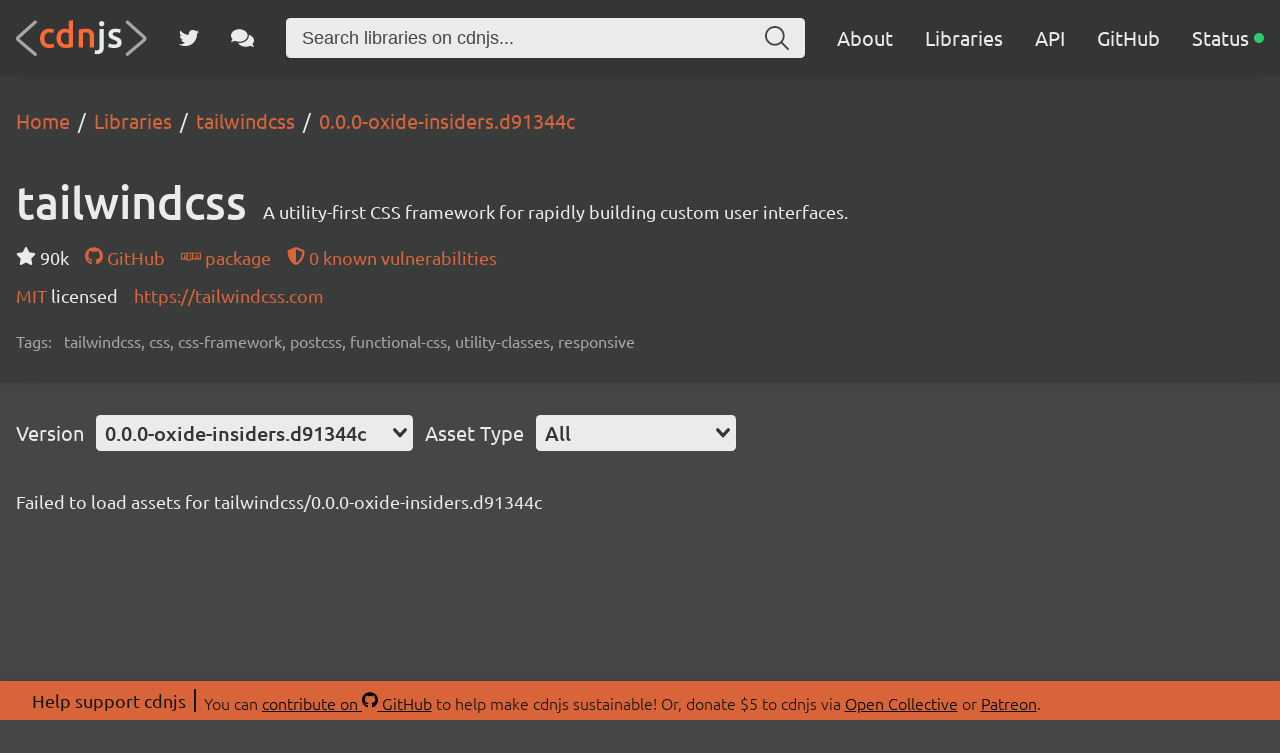

--- FILE ---
content_type: text/html; charset=utf-8
request_url: https://cdnjs.com/libraries/tailwindcss/0.0.0-oxide-insiders.d91344c
body_size: 26216
content:
<!doctype html>
<html data-n-head-ssr lang="en" data-n-head="%7B%22lang%22:%7B%22ssr%22:%22en%22%7D%7D">
  <head >
    <meta data-n-head="ssr" charset="utf-8"><meta data-n-head="ssr" name="viewport" content="width=device-width, initial-scale=1"><meta data-n-head="ssr" name="mobile-web-app-capable" content="yes"><meta data-n-head="ssr" name="apple-mobile-web-app-capable" content="yes"><meta data-n-head="ssr" name="theme-color" content="#d9643a"><meta data-n-head="ssr" name="twitter:card" content="summary_large_image"><meta data-n-head="ssr" name="twitter:site" content="@cdnjs"><meta data-n-head="ssr" name="twitter:creator" content="@MattIPv4"><meta data-n-head="ssr" name="twitter:image" content="https://cdnjs.com/banner.png"><meta data-n-head="ssr" name="twitter:image:alt" content="cdnjs banner image"><meta data-n-head="ssr" prefix="og: http://ogp.me/ns#" property="og:type" content="website"><meta data-n-head="ssr" prefix="og: http://ogp.me/ns#" property="og:locale" content="en_GB"><meta data-n-head="ssr" prefix="og: http://ogp.me/ns#" property="og:site_name" content="cdnjs"><meta data-n-head="ssr" prefix="og: http://ogp.me/ns#" property="og:image" content="https://cdnjs.com/banner.png"><meta data-n-head="ssr" prefix="og: http://ogp.me/ns#" property="og:image:url" content="https://cdnjs.com/banner.png"><meta data-n-head="ssr" data-hid="title" name="title" content="tailwindcss - Libraries - cdnjs - The #1 free and open source CDN built to make life easier for developers"><meta data-n-head="ssr" data-hid="description" name="description" content="A utility-first CSS framework for rapidly building custom user interfaces. - Simple. Fast. Reliable. Content delivery at its finest. cdnjs is a free and open-source CDN service trusted by over 12.5% of all websites, serving over 200 billion requests each month, powered by Cloudflare. We make it faster and easier to load library files on your websites."><meta data-n-head="ssr" data-hid="keywords" name="keywords" content="tailwindcss, css, css-framework, postcss, functional-css, utility-classes, responsive, tailwindcss, tailwindcss cdn, tailwindcss cdnjs, tailwindcss library, cdn, cdnjs, js, javascript, css, library, web, front-end, free, open-source, open source, oss, npm, github"><meta data-n-head="ssr" data-hid="twitter:title" name="twitter:title" content="tailwindcss - Libraries - cdnjs - The #1 free and open source CDN built to make life easier for developers"><meta data-n-head="ssr" data-hid="twitter:description" name="twitter:description" content="A utility-first CSS framework for rapidly building custom user interfaces. - Simple. Fast. Reliable. Content delivery at its finest. cdnjs is a free and open-source CDN service trusted by over 12.5% of all websites, serving over 200 billion requests each month, powered by Cloudflare. We make it faster and easier to load library files on your websites."><meta data-n-head="ssr" data-hid="twitter:url" name="twitter:url" content="https://cdnjs.com/libraries/tailwindcss/0.0.0-oxide-insiders.d91344c"><meta data-n-head="ssr" data-hid="og:title" prefix="og: http://ogp.me/ns#" property="og:title" content="tailwindcss - Libraries - cdnjs - The #1 free and open source CDN built to make life easier for developers"><meta data-n-head="ssr" data-hid="og:description" prefix="og: http://ogp.me/ns#" property="og:description" content="A utility-first CSS framework for rapidly building custom user interfaces. - Simple. Fast. Reliable. Content delivery at its finest. cdnjs is a free and open-source CDN service trusted by over 12.5% of all websites, serving over 200 billion requests each month, powered by Cloudflare. We make it faster and easier to load library files on your websites."><meta data-n-head="ssr" data-hid="og:url" prefix="og: http://ogp.me/ns#" property="og:url" content="https://cdnjs.com/libraries/tailwindcss/0.0.0-oxide-insiders.d91344c"><meta data-n-head="ssr" data-hid="canonical" rel="canonical" href="https://cdnjs.com/libraries/tailwindcss/0.0.0-oxide-insiders.d91344c"><title>tailwindcss - Libraries - cdnjs - The #1 free and open source CDN built to make life easier for developers</title><link data-n-head="ssr" rel="icon" type="image/png" href="/favicon.png"><link data-n-head="ssr" rel="shortcut-icon" type="image/png" href="/favicon.png"><link data-n-head="ssr" rel="apple-touch-icon" type="image/png" href="/favicon.png"><link data-n-head="ssr" data-hid="canonical" rel="canonical" href="https://cdnjs.com"><script data-n-head="ssr" src="https://api.radar.cloudflare.com/beacon.js" defer></script><script data-n-head="ssr" type="application/ld+json">{"@context":"http://schema.org","@type":"WebApplication","name":"tailwindcss","description":"A utility-first CSS framework for rapidly building custom user interfaces.","keywords":"tailwindcss,css,css-framework,postcss,functional-css,utility-classes,responsive","url":"https://cdnjs.com/libraries/tailwindcss","downloadUrl":"https://cdnjs.cloudflare.com/ajax/libs/tailwindcss/4.1.13/lib.min.js","softwareVersion":"4.1.13","applicationCategory":"library","operatingSystem":"any"}</script><script data-n-head="ssr" type="application/ld+json">{"@context":"http://schema.org","@type":"WebSite","name":"cdnjs","alternateName":"CDNJS","description":"The #1 free and open source CDN built to make life easier for developers","image":"https://cdnjs.com/favicon.png","thumbnailUrl":"https://cdnjs.com/banner.png","url":"https://cdnjs.com/","sameAs":["https://github.com/cdnjs","https://twitter.com/cdnjs","https://linkedin.com/company/cdnjs"],"potentialAction":{"@type":"SearchAction","target":"https://cdnjs.com/libraries?q={search_term_string}","query-input":"name=search_term_string"}}</script><link rel="preload" href="/_/27ea87f.js" as="script"><link rel="preload" href="/_/f867c1e.js" as="script"><link rel="preload" href="/_/83ab4b1.js" as="script"><link rel="preload" href="/_/e0d7272.js" as="script"><link rel="preload" href="/_/a08a578.js" as="script"><link rel="preload" href="/_/835b390.js" as="script"><style data-vue-ssr-id="1ab9ae0a:0 262280fc:0 443e4d5c:0">@font-face{font-display:swap;font-family:"Ubuntu";font-style:normal;font-weight:300;src:local("Ubuntu Light "),local("Ubuntu-Light"),url(/_/fonts/ubuntu-latin-300.11dd408.woff2) format("woff2"),url(/_/fonts/ubuntu-latin-300.8a517f2.woff) format("woff")}@font-face{font-display:swap;font-family:"Ubuntu";font-style:italic;font-weight:300;src:local("Ubuntu Light italic"),local("Ubuntu-Lightitalic"),url(/_/fonts/ubuntu-latin-300italic.c6fd7cf.woff2) format("woff2"),url(/_/fonts/ubuntu-latin-300italic.5b545d0.woff) format("woff")}@font-face{font-display:swap;font-family:"Ubuntu";font-style:normal;font-weight:400;src:local("Ubuntu Regular "),local("Ubuntu-Regular"),url(/_/fonts/ubuntu-latin-400.3525fd9.woff2) format("woff2"),url(/_/fonts/ubuntu-latin-400.1cac021.woff) format("woff")}@font-face{font-display:swap;font-family:"Ubuntu";font-style:italic;font-weight:400;src:local("Ubuntu Regular italic"),local("Ubuntu-Regularitalic"),url(/_/fonts/ubuntu-latin-400italic.1bee454.woff2) format("woff2"),url(/_/fonts/ubuntu-latin-400italic.5a969b4.woff) format("woff")}@font-face{font-display:swap;font-family:"Ubuntu";font-style:normal;font-weight:500;src:local("Ubuntu Medium "),local("Ubuntu-Medium"),url(/_/fonts/ubuntu-latin-500.111af58.woff2) format("woff2"),url(/_/fonts/ubuntu-latin-500.437d925.woff) format("woff")}@font-face{font-display:swap;font-family:"Ubuntu";font-style:italic;font-weight:500;src:local("Ubuntu Medium italic"),local("Ubuntu-Mediumitalic"),url(/_/fonts/ubuntu-latin-500italic.b3b0953.woff2) format("woff2"),url(/_/fonts/ubuntu-latin-500italic.c4134df.woff) format("woff")}@font-face{font-display:swap;font-family:"Ubuntu";font-style:normal;font-weight:700;src:local("Ubuntu Bold "),local("Ubuntu-Bold"),url(/_/fonts/ubuntu-latin-700.7b253bf.woff2) format("woff2"),url(/_/fonts/ubuntu-latin-700.80d4eba.woff) format("woff")}@font-face{font-display:swap;font-family:"Ubuntu";font-style:italic;font-weight:700;src:local("Ubuntu Bold italic"),local("Ubuntu-Bolditalic"),url(/_/fonts/ubuntu-latin-700italic.270eb36.woff2) format("woff2"),url(/_/fonts/ubuntu-latin-700italic.7759495.woff) format("woff")}.ais-Breadcrumb-list,.ais-CurrentRefinements-list,.ais-HierarchicalMenu-list,.ais-Hits-list,.ais-InfiniteHits-list,.ais-InfiniteResults-list,.ais-Menu-list,.ais-NumericMenu-list,.ais-Pagination-list,.ais-RatingMenu-list,.ais-RefinementList-list,.ais-Results-list,.ais-ToggleRefinement-list{list-style:none;margin:0;padding:0}.ais-ClearRefinements-button,.ais-CurrentRefinements-delete,.ais-CurrentRefinements-reset,.ais-GeoSearch-redo,.ais-GeoSearch-reset,.ais-HierarchicalMenu-showMore,.ais-InfiniteHits-loadMore,.ais-InfiniteHits-loadPrevious,.ais-InfiniteResults-loadMore,.ais-Menu-showMore,.ais-RangeInput-submit,.ais-RefinementList-showMore,.ais-SearchBox-reset,.ais-SearchBox-submit,.ais-VoiceSearch-button{background:none;border:0;color:inherit;cursor:pointer;font:inherit;line-height:normal;overflow:visible;padding:0;-webkit-user-select:none;-moz-user-select:none;user-select:none}.ais-ClearRefinements-button::-moz-focus-inner,.ais-CurrentRefinements-delete::-moz-focus-inner,.ais-CurrentRefinements-reset::-moz-focus-inner,.ais-GeoSearch-redo::-moz-focus-inner,.ais-GeoSearch-reset::-moz-focus-inner,.ais-HierarchicalMenu-showMore::-moz-focus-inner,.ais-InfiniteHits-loadMore::-moz-focus-inner,.ais-InfiniteHits-loadPrevious::-moz-focus-inner,.ais-InfiniteResults-loadMore::-moz-focus-inner,.ais-Menu-showMore::-moz-focus-inner,.ais-RangeInput-submit::-moz-focus-inner,.ais-RefinementList-showMore::-moz-focus-inner,.ais-SearchBox-reset::-moz-focus-inner,.ais-SearchBox-submit::-moz-focus-inner,.ais-VoiceSearch-button::-moz-focus-inner{border:0;padding:0}.ais-ClearRefinements-button[disabled],.ais-CurrentRefinements-delete[disabled],.ais-CurrentRefinements-reset[disabled],.ais-GeoSearch-redo[disabled],.ais-GeoSearch-reset[disabled],.ais-HierarchicalMenu-showMore[disabled],.ais-InfiniteHits-loadMore[disabled],.ais-InfiniteHits-loadPrevious[disabled],.ais-InfiniteResults-loadMore[disabled],.ais-Menu-showMore[disabled],.ais-RangeInput-submit[disabled],.ais-RefinementList-showMore[disabled],.ais-SearchBox-reset[disabled],.ais-SearchBox-submit[disabled],.ais-VoiceSearch-button[disabled]{cursor:default}.ais-HierarchicalMenu-showMore,.ais-InfiniteHits-loadMore,.ais-InfiniteHits-loadPrevious,.ais-Menu-showMore,.ais-RefinementList-showMore{overflow-anchor:none}.ais-Breadcrumb-item,.ais-Breadcrumb-list,.ais-Pagination-list,.ais-PoweredBy,.ais-RangeInput-form,.ais-RatingMenu-link{align-items:center;display:flex}.ais-GeoSearch,.ais-GeoSearch-map{height:100%}.ais-HierarchicalMenu-list .ais-HierarchicalMenu-list{margin-left:1em}.ais-PoweredBy-logo{display:block;height:1.2em;width:auto}.ais-RatingMenu-starIcon{display:block;height:20px;width:20px}.ais-SearchBox-input::-ms-clear,.ais-SearchBox-input::-ms-reveal{display:none;height:0;width:0}.ais-SearchBox-input::-webkit-search-cancel-button,.ais-SearchBox-input::-webkit-search-decoration,.ais-SearchBox-input::-webkit-search-results-button,.ais-SearchBox-input::-webkit-search-results-decoration{display:none}.ais-RangeSlider .rheostat{margin-bottom:40px;margin-top:40px;overflow:visible}.ais-RangeSlider .rheostat-background{height:6px;top:0;width:100%}.ais-RangeSlider .rheostat-handle{margin-left:-12px;top:-7px}.ais-RangeSlider .rheostat-background{background-color:#fff;border:1px solid #aaa;position:relative}.ais-RangeSlider .rheostat-progress{background-color:#333;height:4px;position:absolute;top:1px}.rheostat-handle{background-color:#fff;border:1px solid #333;border-radius:50%;cursor:grab;height:20px;position:relative;width:20px;z-index:1}.rheostat-marker{background-color:#aaa;height:5px;margin-left:-1px;position:absolute;width:1px}.rheostat-marker--large{height:9px}.rheostat-value{padding-top:15px}.rheostat-tooltip,.rheostat-value{margin-left:50%;position:absolute;text-align:center;transform:translateX(-50%)}.rheostat-tooltip{top:-22px}[class^=ais-]{box-sizing:border-box;font-size:1rem}a[class^=ais-]{-webkit-text-decoration:none;text-decoration:none}.ais-Breadcrumb,.ais-ClearRefinements,.ais-CurrentRefinements,.ais-GeoSearch,.ais-HierarchicalMenu,.ais-Hits,.ais-HitsPerPage,.ais-InfiniteHits,.ais-InfiniteResults,.ais-Menu,.ais-MenuSelect,.ais-NumericMenu,.ais-NumericSelector,.ais-Pagination,.ais-Panel,.ais-PoweredBy,.ais-RangeInput,.ais-RangeSlider,.ais-RatingMenu,.ais-RefinementList,.ais-Results,.ais-ResultsPerPage,.ais-SearchBox,.ais-SortBy,.ais-Stats,.ais-ToggleRefinement{color:#3a4570}.ais-Breadcrumb-item--selected,.ais-HierarchicalMenu-item--selected,.ais-Menu-item--selected{font-weight:700}.ais-Breadcrumb-separator{font-weight:400;margin:0 .3em}.ais-Breadcrumb-link,.ais-HierarchicalMenu-link,.ais-Menu-link,.ais-Pagination-link,.ais-RatingMenu-link{color:#0096db;transition:color .2s ease-out}.ais-Breadcrumb-link:focus,.ais-Breadcrumb-link:hover,.ais-HierarchicalMenu-link:focus,.ais-HierarchicalMenu-link:hover,.ais-Menu-link:focus,.ais-Menu-link:hover,.ais-Pagination-link:focus,.ais-Pagination-link:hover,.ais-RatingMenu-link:focus,.ais-RatingMenu-link:hover{color:#0073a8}.ais-ClearRefinements-button,.ais-CurrentRefinements-reset,.ais-GeoSearch-redo,.ais-GeoSearch-reset,.ais-HierarchicalMenu-showMore,.ais-InfiniteHits-loadMore,.ais-InfiniteHits-loadPrevious,.ais-InfiniteResults-loadMore,.ais-Menu-showMore,.ais-RefinementList-showMore{background-color:#0096db;border-radius:5px;color:#fff;font-size:.8rem;outline:none;padding:.3rem .5rem;transition:background-color .2s ease-out}.ais-ClearRefinements-button:focus,.ais-ClearRefinements-button:hover,.ais-CurrentRefinements-reset:focus,.ais-CurrentRefinements-reset:hover,.ais-GeoSearch-redo:focus,.ais-GeoSearch-redo:hover,.ais-GeoSearch-reset:focus,.ais-GeoSearch-reset:hover,.ais-HierarchicalMenu-showMore:focus,.ais-HierarchicalMenu-showMore:hover,.ais-InfiniteHits-loadMore:focus,.ais-InfiniteHits-loadMore:hover,.ais-InfiniteHits-loadPrevious:focus,.ais-InfiniteHits-loadPrevious:hover,.ais-InfiniteResults-loadMore:focus,.ais-InfiniteResults-loadMore:hover,.ais-Menu-showMore:focus,.ais-Menu-showMore:hover,.ais-RefinementList-showMore:focus,.ais-RefinementList-showMore:hover{background-color:#0073a8}.ais-ClearRefinements-button--disabled,.ais-GeoSearch-redo--disabled,.ais-GeoSearch-reset--disabled,.ais-HierarchicalMenu-showMore--disabled,.ais-InfiniteHits-loadMore--disabled,.ais-InfiniteResults-loadMore--disabled,.ais-Menu-showMore--disabled,.ais-RefinementList-showMore--disabled{cursor:not-allowed;opacity:.6}.ais-ClearRefinements-button--disabled:focus,.ais-ClearRefinements-button--disabled:hover,.ais-GeoSearch-redo--disabled:focus,.ais-GeoSearch-redo--disabled:hover,.ais-GeoSearch-reset--disabled:focus,.ais-GeoSearch-reset--disabled:hover,.ais-HierarchicalMenu-showMore--disabled:focus,.ais-HierarchicalMenu-showMore--disabled:hover,.ais-InfiniteHits-loadMore--disabled:focus,.ais-InfiniteHits-loadMore--disabled:hover,.ais-InfiniteResults-loadMore--disabled:focus,.ais-InfiniteResults-loadMore--disabled:hover,.ais-Menu-showMore--disabled:focus,.ais-Menu-showMore--disabled:hover,.ais-RefinementList-showMore--disabled:focus,.ais-RefinementList-showMore--disabled:hover{background-color:#0096db}.ais-InfiniteHits-loadPrevious--disabled{display:none}.ais-CurrentRefinements{margin-top:-.3rem}.ais-CurrentRefinements,.ais-CurrentRefinements-list{display:flex;flex-wrap:wrap}.ais-CurrentRefinements-item{background-color:#495588;border-radius:5px;display:flex;margin-right:.3rem;margin-top:.3rem;padding:.3rem .5rem}.ais-CurrentRefinements-category{display:flex;margin-left:.3em}.ais-CurrentRefinements-delete{margin-left:.3rem}.ais-CurrentRefinements-categoryLabel,.ais-CurrentRefinements-delete,.ais-CurrentRefinements-label{color:#fff;font-size:.8rem;white-space:nowrap}.ais-CurrentRefinements-reset{margin-top:.3rem;white-space:nowrap}.ais-CurrentRefinements-reset+.ais-CurrentRefinements-list{margin-left:.3rem}.ais-GeoSearch{position:relative}.ais-GeoSearch-control{left:3.75rem;position:absolute;top:.8rem}.ais-GeoSearch-label{background-color:#fff;border-radius:5px;box-shadow:0 1px 1px rgba(0,0,0,.1);display:block;font-size:.8rem;outline:none;padding:.3rem .5rem;transition:background-color .2s ease-out}.ais-GeoSearch-input{margin:0 .25rem 0 0}.ais-GeoSearch-label,.ais-GeoSearch-redo,.ais-GeoSearch-reset{white-space:nowrap}.ais-GeoSearch-reset{bottom:1.25rem;left:50%;position:absolute;transform:translateX(-50%)}.ais-HierarchicalMenu-link,.ais-Menu-link{display:block;line-height:1.5}.ais-HierarchicalMenu-list,.ais-Menu-list,.ais-NumericMenu-list,.ais-RatingMenu-list,.ais-RefinementList-list{font-weight:400;line-height:1.5}.ais-HierarchicalMenu-link:after{background-image:url("data:image/svg+xml;charset=utf-8,%3Csvg xmlns='http://www.w3.org/2000/svg' viewBox='0 0 24 24'%3E%3Cpath fill='%233A4570' d='m7.3 24-2.8-2.8 9.3-9.2-9.3-9.2L7.3 0l12.2 12z'/%3E%3C/svg%3E");background-size:100% 100%;content:"";display:none;height:10px;margin-left:.3em;width:10px}.ais-HierarchicalMenu-item--parent>.ais-HierarchicalMenu-link:after{display:inline-block}.ais-HierarchicalMenu-item--selected>.ais-HierarchicalMenu-link:after{transform:rotate(90deg)}.ais-CurrentRefinements-count,.ais-RatingMenu-count{font-size:.8rem}.ais-CurrentRefinements-count:before,.ais-RatingMenu-count:before{content:"("}.ais-CurrentRefinements-count:after,.ais-RatingMenu-count:after{content:")"}.ais-HierarchicalMenu-count,.ais-Menu-count,.ais-RefinementList-count,.ais-ToggleRefinement-count{background-color:#dfe2ee;border-radius:8px;color:#3a4570;font-size:.8rem;padding:.1rem .4rem}.ais-HierarchicalMenu-showMore,.ais-Menu-showMore,.ais-RefinementList-showMore{margin-top:.5rem}.ais-Highlight-highlighted,.ais-Snippet-highlighted{background-color:#ffc168}.ais-Hits-list,.ais-InfiniteHits-list,.ais-InfiniteResults-list,.ais-Results-list{display:flex;flex-wrap:wrap;margin-left:-1rem;margin-top:-1rem}.ais-Panel-body .ais-Hits-list,.ais-Panel-body .ais-InfiniteHits-list,.ais-Panel-body .ais-InfiniteResults-list,.ais-Panel-body .ais-Results-list{margin:.5rem 0 0 -1rem}.ais-Hits-item,.ais-InfiniteHits-item,.ais-InfiniteResults-item,.ais-Results-item{border:1px solid #c4c8d8;box-shadow:0 2px 5px 0 #e3e5ec;margin-left:1rem;margin-top:1rem;padding:1rem;width:calc(25% - 1rem)}.ais-Panel-body .ais-Hits-item,.ais-Panel-body .ais-InfiniteHits-item,.ais-Panel-body .ais-InfiniteResults-item,.ais-Panel-body .ais-Results-item{margin:.5rem 0 .5rem 1rem}.ais-InfiniteHits-loadMore,.ais-InfiniteResults-loadMore{margin-top:1rem}.ais-InfiniteHits-loadPrevious{margin-bottom:1rem}.ais-HitsPerPage-select,.ais-MenuSelect-select,.ais-NumericSelector-select,.ais-ResultsPerPage-select,.ais-SortBy-select{-webkit-appearance:none;-moz-appearance:none;appearance:none;background-color:#fff;background-image:url("data:image/svg+xml;charset=utf-8,%3Csvg xmlns='http://www.w3.org/2000/svg' viewBox='0 0 24 24'%3E%3Cpath fill='%233A4570' d='m0 7.3 2.8-2.8 9.2 9.3 9.2-9.3L24 7.3 12 19.5z'/%3E%3C/svg%3E");background-position:92% 50%;background-repeat:no-repeat;background-size:10px 10px;border:1px solid #c4c8d8;border-radius:5px;max-width:100%;padding:.3rem 2rem .3rem .3rem}.ais-Panel--collapsible{position:relative}.ais-Panel--collapsible.ais-Panel--collapsed .ais-Panel-body,.ais-Panel--collapsible.ais-Panel--collapsed .ais-Panel-footer{display:none}.ais-Panel--collapsible .ais-Panel-collapseButton{background:none;border:none;padding:0;position:absolute;right:0;top:0}.ais-Panel-header{border-bottom:1px solid #c4c8d8;font-size:.8rem;font-weight:700;margin-bottom:.5rem;padding-bottom:.5rem;text-transform:uppercase}.ais-Panel-footer{font-size:.8rem;margin-top:.5rem}.ais-RangeInput-input{height:1.5rem;line-height:1.5rem;padding:0 .2rem;width:5rem}.ais-RangeInput-separator{margin:0 .3rem}.ais-RangeInput-submit{-webkit-appearance:none;-moz-appearance:none;appearance:none;background-color:#0096db;border:none;border-radius:5px;color:#fff;font-size:.8rem;height:1.5rem;line-height:1.5rem;margin-left:.3rem;outline:none;padding:0 .5rem;transition:.2s ease-out}.ais-RangeInput-submit:focus,.ais-RangeInput-submit:hover{background-color:#0073a8}.ais-RatingMenu-count{color:#3a4570}.ais-Pagination-list{justify-content:center}.ais-Pagination-item+.ais-Pagination-item{margin-left:.3rem}.ais-Pagination-link{border:1px solid #c4c8d8;border-radius:5px;display:block;padding:.3rem .6rem;transition:background-color .2s ease-out}.ais-Pagination-link:focus,.ais-Pagination-link:hover{background-color:#e3e5ec}.ais-Pagination-item--disabled .ais-Pagination-link{color:#a5abc4;cursor:not-allowed;opacity:.6}.ais-Pagination-item--disabled .ais-Pagination-link:focus,.ais-Pagination-item--disabled .ais-Pagination-link:hover{background-color:#fff;color:#a5abc4}.ais-Pagination-item--selected .ais-Pagination-link{background-color:#0096db;border-color:#0096db;color:#fff}.ais-Pagination-item--selected .ais-Pagination-link:focus,.ais-Pagination-item--selected .ais-Pagination-link:hover{color:#fff}.ais-PoweredBy-text,.ais-Stats-text,.rheostat-tooltip,.rheostat-value{font-size:.8rem}.ais-PoweredBy-logo{margin-left:.3rem}.ais-RangeSlider .rheostat-progress{background-color:#495588}.ais-RangeSlider .rheostat-background{border-color:#878faf;box-sizing:border-box}.ais-RangeSlider .rheostat-handle{border-color:#878faf}.ais-RangeSlider .rheostat-marker{background-color:#878faf}.ais-Panel-body .ais-RangeSlider{margin:2rem 0}.ais-RangeSlider-handle{background:#fff;border:1px solid #46aeda;border-radius:50%;cursor:pointer;height:20px;position:relative;width:20px;z-index:1}.ais-RangeSlider-tooltip{background:#fff;font-size:.8em;position:absolute;top:-22px}.ais-RangeSlider-value{font-size:.8em;margin-left:-20px;padding-top:15px;position:absolute;text-align:center;width:40px}.ais-RangeSlider-marker{background:#ddd;height:5px;margin-left:-1px;position:absolute;width:1px}.ais-RatingMenu-item--disabled
.ais-RatingMenu-label,.ais-RatingMenu-item--disabled .ais-RatingMenu-count{color:#c4c8d8}.ais-RatingMenu-item--selected{font-weight:700}.ais-RatingMenu-link{line-height:1.5}.ais-RatingMenu-link>*+*{margin-left:.3rem}.ais-RatingMenu-starIcon{position:relative;top:-1px;width:15px;fill:#ffc168}.ais-RatingMenu-item--disabled .ais-RatingMenu-starIcon{fill:#c4c8d8}.ais-HierarchicalMenu-searchBox>*,.ais-Menu-searchBox>*,.ais-RefinementList-searchBox>*{margin-bottom:.5rem}.ais-SearchBox-form{display:block;position:relative}.ais-SearchBox-input{-webkit-appearance:none;-moz-appearance:none;appearance:none;background-color:#fff;border:1px solid #c4c8d8;border-radius:5px;padding:.3rem 1.7rem;position:relative;width:100%}.ais-SearchBox-input::-webkit-input-placeholder{color:#a5aed1}.ais-SearchBox-input::-moz-placeholder{color:#a5aed1}.ais-SearchBox-input:-ms-input-placeholder{color:#a5aed1}.ais-SearchBox-input:-moz-placeholder{color:#a5aed1}.ais-SearchBox-loadingIndicator,.ais-SearchBox-reset,.ais-SearchBox-submit{-webkit-appearance:none;-moz-appearance:none;appearance:none;height:20px;position:absolute;right:.3rem;top:50%;transform:translateY(-50%);width:20px;z-index:1}.ais-SearchBox-submit{left:.3rem}.ais-SearchBox-reset{right:.3rem}.ais-SearchBox-loadingIcon,.ais-SearchBox-resetIcon,.ais-SearchBox-submitIcon{left:50%;position:absolute;top:50%;transform:translateX(-50%) translateY(-50%)}.ais-SearchBox-resetIcon path,.ais-SearchBox-submitIcon path{fill:#495588}.ais-SearchBox-submitIcon{height:14px;width:14px}.ais-SearchBox-resetIcon{height:12px;width:12px}.ais-SearchBox-loadingIcon{height:16px;width:16px}.ais-VoiceSearch-button{background-color:transparent;border:none;border-radius:50%;color:#3a4570;height:24px;padding:4px;width:24px}.ais-VoiceSearch-button svg{color:currentColor}.ais-VoiceSearch-button:hover{background-color:#a5aed1;color:#fff;cursor:pointer}.ais-VoiceSearch-button:disabled{color:#a5aed1}.ais-VoiceSearch-button:disabled:hover{background:inherit;color:#a5aed1;cursor:not-allowed}.v-select{font-family:inherit;position:relative}.v-select,.v-select *{box-sizing:border-box}@keyframes vSelectSpinner{0%{transform:rotate(0deg)}to{transform:rotate(1turn)}}.vs__fade-enter-active,.vs__fade-leave-active{pointer-events:none;transition:opacity .15s cubic-bezier(1,.5,.8,1)}.vs__fade-enter,.vs__fade-leave-to{opacity:0}.vs--disabled .vs__clear,.vs--disabled .vs__dropdown-toggle,.vs--disabled .vs__open-indicator,.vs--disabled .vs__search,.vs--disabled .vs__selected{background-color:#f8f8f8;cursor:not-allowed}.v-select[dir=rtl] .vs__actions{padding:0 3px 0 6px}.v-select[dir=rtl] .vs__clear{margin-left:6px;margin-right:0}.v-select[dir=rtl] .vs__deselect{margin-left:0;margin-right:2px}.v-select[dir=rtl] .vs__dropdown-menu{text-align:right}.vs__dropdown-toggle{-webkit-appearance:none;-moz-appearance:none;appearance:none;background:none;border:0 solid rgba(60,60,60,.26);border-radius:4.5px;display:flex;padding:0 0 4px;white-space:normal}.vs__selected-options{display:flex;flex-basis:100%;flex-grow:1;flex-wrap:wrap;padding:0 2px;position:relative}.vs__actions{align-items:center;display:flex;padding:4px 6px 0 3px}.vs--searchable .vs__dropdown-toggle{cursor:text}.vs--unsearchable .vs__dropdown-toggle{cursor:pointer}.vs--open .vs__dropdown-toggle{border-bottom-color:transparent;border-bottom-left-radius:0;border-bottom-right-radius:0}.vs__open-indicator{fill:#343535;transform:scale(1);transition:transform .15s cubic-bezier(1,-.115,.975,.855);transition-timing-function:cubic-bezier(1,-.115,.975,.855)}.vs--open .vs__open-indicator{transform:rotate(180deg) scale(1)}.vs--loading .vs__open-indicator{opacity:0}.vs__clear{fill:#343535;background-color:transparent;border:0;cursor:pointer;margin-right:8px;padding:0}.vs__dropdown-menu{background:#fff;border:0 solid rgba(60,60,60,.26);border-radius:0 0 4.5px 4.5px;border-top-style:none;box-shadow:0 3px 6px 0 rgba(0,0,0,.15);box-sizing:border-box;display:block;left:0;list-style:none;margin:0;max-height:350px;min-width:160px;overflow-y:auto;padding:5px 0;position:absolute;text-align:left;top:100%;width:100%;z-index:1000}.vs__no-options{text-align:center}.vs__dropdown-option{clear:both;color:#333;cursor:pointer;display:block;line-height:1.42857143;padding:3px 20px;white-space:nowrap}.vs__dropdown-option--highlight{background:#5897fb;color:#fff}.vs__dropdown-option--deselect{background:#fb5858;color:#fff}.vs__dropdown-option--disabled{background:inherit;color:rgba(60,60,60,.5);cursor:inherit}.vs__selected{align-items:center;background-color:#f0f0f0;border:0 solid rgba(60,60,60,.26);border-radius:4.5px;color:#333;display:flex;line-height:1.4;margin:4px 2px 0;padding:0 .25em;z-index:0}.vs__deselect{-webkit-appearance:none;-moz-appearance:none;appearance:none;background:none;border:0;cursor:pointer;display:inline-flex;margin-left:4px;padding:0;fill:#343535;text-shadow:0 1px 0 #fff}.vs--single .vs__selected{background-color:transparent;border-color:transparent}.vs--single.vs--loading .vs__selected,.vs--single.vs--open .vs__selected{opacity:.4;position:absolute}.vs--single.vs--searching .vs__selected{display:none}.vs__search::-webkit-search-cancel-button{display:none}.vs__search::-ms-clear,.vs__search::-webkit-search-decoration,.vs__search::-webkit-search-results-button,.vs__search::-webkit-search-results-decoration{display:none}.vs__search,.vs__search:focus{-webkit-appearance:none;-moz-appearance:none;appearance:none;background:none;border:1px solid transparent;border-left:none;box-shadow:none;flex-grow:1;font-size:1em;line-height:1.4;margin:4px 0 0;max-width:100%;outline:none;padding:0 7px;width:0;z-index:1}.vs__search::-moz-placeholder{color:inherit}.vs__search::placeholder{color:inherit}.vs--unsearchable .vs__search{opacity:1}.vs--unsearchable:not(.vs--disabled) .vs__search{cursor:pointer}.vs--single.vs--searching:not(.vs--open):not(.vs--loading) .vs__search{opacity:.2}.vs__spinner{align-self:center;animation:vSelectSpinner 1.1s linear infinite;border:.9em solid hsla(0,0%,39%,.1);border-left-color:rgba(60,60,60,.45);font-size:5px;opacity:0;overflow:hidden;text-indent:-9999em;transform:translateZ(0);transition:opacity .1s}.vs__spinner,.vs__spinner:after{border-radius:50%;height:5em;width:5em}.vs--loading .vs__spinner{opacity:1}*{box-sizing:border-box}#__app,#__layout,#__nuxt,body,html{background-color:#454647;color:#ebebeb;font-family:"Ubuntu",sans-serif;font-weight:300;height:100vh;margin:0;min-height:100vh;padding:0}main{justify-content:space-between;min-height:100%;position:relative;z-index:0}main,main .content,main section{align-items:center;display:flex;flex-direction:column}main .content,main section{flex-grow:1;justify-content:center;width:100%}main .row{display:flex;flex-direction:row;flex-wrap:wrap}main .column{align-items:center;display:flex;flex-direction:column}footer .content,main .content{align-items:flex-start;justify-content:flex-start;margin:0 auto;max-width:1550px;padding:32px 16px}@media screen and (max-width:960px){footer .content,main .content{padding:16px}}header{align-items:center;background:#3a3c3c;box-shadow:0 16px 16px -16px rgba(0,0,0,.1);display:flex;flex-direction:column;width:100%}svg.icon{fill:currentColor;height:1em;vertical-align:text-top}code,svg.icon{display:inline-block}code{background:#343535;border-radius:4.5px;color:#d9643a;margin:2px 0;max-width:100%;padding:16px;word-break:break-word}:not(pre)>code{padding:4px 8px}pre[class*=language-]{border-radius:4.5px;box-shadow:0 0 16px 0 rgba(0,0,0,.1)}pre>code{overflow:auto}pre>code[class*=language-]{overflow:visible;overflow:initial;padding:0}.code-toolbar .toolbar .toolbar-item a,.code-toolbar .toolbar .toolbar-item button,.code-toolbar .toolbar .toolbar-item span{background:#454647;border-radius:4.5px;box-shadow:none;color:#ebebeb;cursor:pointer;padding:4px 12px;transition:color .15s cubic-bezier(1,-.115,.975,.855)}.code-toolbar .toolbar .toolbar-item a:focus,.code-toolbar .toolbar .toolbar-item a:hover,.code-toolbar .toolbar .toolbar-item button:focus,.code-toolbar .toolbar .toolbar-item button:hover,.code-toolbar .toolbar .toolbar-item span:focus,.code-toolbar .toolbar .toolbar-item span:hover{color:#d9643a}.page-enter-active,.page-leave-active{transition:opacity .15s ease}.page-enter,.page-leave-to{opacity:0}.search-enter-active,.search-leave-active{transition:opacity .2s ease}.search-enter,.search-leave-to{opacity:0}.assets-enter-active,.assets-leave-active{transition:opacity .2s ease}.assets-enter,.assets-leave-to{opacity:0}.homepage-search-enter-active,.homepage-search-leave-active{transition:opacity .2s ease}.homepage-search-enter,.homepage-search-leave-to{opacity:0}#__app main{opacity:0;transition:opacity .15s ease}#__app main.ready{opacity:1}.nav{background:#343535;box-shadow:0 16px 16px -16px rgba(0,0,0,.1);position:relative;width:100%;z-index:1}.nav .content{align-items:center;display:flex;flex-direction:row;flex-wrap:wrap;height:auto;min-height:75px;padding:16px 0}.nav .content .left{margin:0 auto 0 0}.nav .content .right{margin:0 0 0 auto}@media screen and (min-width:350px)and (max-width:960px){.nav .content .right{margin:15px 0 0 auto}}.nav .content .middle{flex-grow:1}.nav .content .middle .inline-search{margin-left:auto;max-width:600px;padding:0 16px}.nav .content .middle .inline-search .ais-SearchBox .ais-SearchBox-form .ais-SearchBox-input{height:40px;padding:4px 52px 4px 16px}.nav .content .middle .inline-search .ais-StateResults{width:calc(100% - 32px)}@media screen and (max-width:600px){.nav .content .middle{display:contents!important}.nav .content .middle .inline-search{margin-top:12px}}.nav .content .left,.nav .content .middle,.nav .content .right{align-content:center;display:flex;flex-direction:row;flex-wrap:wrap}.nav .content .left a,.nav .content .right a{align-items:center;color:#ebebeb;display:flex;font-family:"Ubuntu",sans-serif;font-size:20px;font-weight:400;justify-content:center;margin:4px 16px;-webkit-text-decoration:none;text-decoration:none;transition:color .15s cubic-bezier(1,-.115,.975,.855)}.nav .content .left a:focus,.nav .content .left a:hover,.nav .content .right a:focus,.nav .content .right a:hover{color:#a6a6a6}.nav .content .left a:focus i,.nav .content .left a:hover i,.nav .content .right a:focus i,.nav .content .right a:hover i{color:#ebebeb}.nav .content .left a i,.nav .content .right a i{color:#a6a6a6;font-size:26px;margin-top:2px;transition:color .15s cubic-bezier(1,-.115,.975,.855)}.nav .content .left a img,.nav .content .right a img{height:36px}@media screen and (max-width:600px){.nav .content .left a:not(.logo),.nav .content .right a:not(.logo){display:none}}.nav .content .left .fix-mobile a,.nav .content .right .fix-mobile a{float:right;transition:.5s}.nav .content .left .fix-mobile a.icon-mobile,.nav .content .right .fix-mobile a.icon-mobile{display:none;padding-top:.15rem}@media screen and (max-width:600px){.nav .content .left .fix-mobile,.nav .content .right .fix-mobile{position:absolute;right:0;top:1.3rem;transition:.5s}.nav .content .left .fix-mobile a.status,.nav .content .right .fix-mobile a.status{display:block;margin:4px 0}.nav .content .left .fix-mobile a.icon-mobile,.nav .content .right .fix-mobile a.icon-mobile{display:block}.nav.responsive{transition:.5s}.nav.responsive .content{padding-bottom:0;transition:.5s}.nav.responsive .content .right{background-color:#242525;display:flex;flex-direction:column;margin-top:15px;padding-bottom:5px;padding-top:5px;transition:.5s;width:100%}.nav.responsive .content .right a:not(.icon-mobile):not(.status){display:block;padding:10px 20px;transition:.5s;width:100%}}.status-indicator{border-radius:50%;display:inline-block;height:10px;margin:0 0 0 5px;width:10px}.status-indicator.status-indicator-critical{background-color:#e74c3c}.status-indicator.status-indicator-major{background-color:#e67e22}.status-indicator.status-indicator-minor{background-color:#f1c40f}.status-indicator.status-indicator-none{background-color:#2ecc71}main.landing{background-attachment:scroll;background-image:url(/_/6da6dfe9adcee0de10efcad20d5b33d7.svg);background-position:top;background-repeat:no-repeat;background-size:cover}@media only screen and (max-width:768px){main.landing{background-image:url(/_/3f8be9e66b13415b406a2004c0349580.svg);background-position:0 0}}main.landing section{align-items:flex-start;max-width:932px;padding:16px}main.landing section h1{color:#ebebeb;font-family:"Ubuntu",sans-serif;font-size:48px;font-weight:400;letter-spacing:.41px;margin:0 0 32px}@media only screen and (max-width:768px){main.landing section h1{font-size:32px;margin:0 0 16px}}main.landing section h2{color:#ebebeb;font-family:"Ubuntu",sans-serif;font-size:24px;font-weight:300;letter-spacing:.2px;margin:0 0 80px}@media only screen and (max-width:768px){main.landing section h2{font-size:16px;margin:0 0 40px}}@media screen and (max-width:600px){main.landing section{margin-top:80px}}header div.breadcrumbs{align-items:flex-start;margin:0 auto;max-width:1550px;padding:32px 16px 0}@media screen and (max-width:960px){header div.breadcrumbs{padding:16px 16px 0}}header div.breadcrumbs ol{display:flex;flex-direction:row;flex-wrap:wrap;list-style:none;margin:0;padding:0}header div.breadcrumbs ol li:not(:first-child) a:before{color:#ebebeb;content:"/";display:inline-block;margin:0 8px}header div.breadcrumbs ol li a{color:#d9643a;font-family:"Ubuntu",sans-serif;font-size:20px;font-weight:400;-webkit-text-decoration:none;text-decoration:none;transition:color .15s cubic-bezier(1,-.115,.975,.855)}header div.breadcrumbs ol li a:focus,header div.breadcrumbs ol li a:hover{color:#bc4c24}aside.corner{bottom:0;height:200px;overflow:hidden;position:absolute;right:0;width:200px;z-index:2}@media screen and (max-width:960px){aside.corner{display:none}}aside.corner:after{border-bottom:200px solid #343535;border-left:200px solid transparent;border-top:200px solid transparent;bottom:0;content:"";display:block;left:0;position:absolute;right:0;z-index:0}aside.corner div{height:100%;justify-content:flex-end;position:absolute;right:0;top:0;transform:rotate(-45deg);width:100%;z-index:1}aside.corner div,aside.corner div a{align-items:center;display:flex;flex-direction:column}aside.corner div a{color:#fff;font-family:"Ubuntu",sans-serif;font-size:16px;font-weight:400;margin:0 0 -12.8px;padding:25.6px;-webkit-text-decoration:none;text-decoration:none;transition:color .15s cubic-bezier(1,-.115,.975,.855)}aside.corner div a:focus,aside.corner div a:hover{color:#a6a6a6}aside.corner div a p{margin:0 0 12.8px}aside.corner div a svg{height:32px}main section .content a.button,main section .content button.button{-webkit-appearance:button;background:#d9643a;border:0;border-radius:4.5px;color:#fff;cursor:pointer;display:inline-block;font-size:18px;margin-bottom:10px;padding:12px 40px;-webkit-text-decoration:none;text-decoration:none;transition:background .15s cubic-bezier(1,-.115,.975,.855)}main section .content a.button:focus,main section .content a.button:hover,main section .content button.button:focus,main section .content button.button:hover{background:#bc4c24;color:#fff;-webkit-text-decoration:none;text-decoration:none}li.library-card{align-items:center;align-items:flex-start;background:#343535;border-radius:2.25px;box-shadow:0 0 16px 0 rgba(0,0,0,.1);display:flex;flex-basis:calc(50% - 64px);flex-direction:column;margin:8px 32px;padding:16px 24px}@media screen and (max-width:960px){li.library-card{flex-basis:100%;margin:8px 16px}}li.library-card .title{align-items:flex-end;display:flex;flex-direction:row;flex-wrap:wrap;width:100%}li.library-card .title a{color:#d9643a;display:block;font-family:"Ubuntu",sans-serif;font-size:24px;font-weight:400;margin:0;padding:0;-webkit-text-decoration:none;text-decoration:none;transition:color .15s cubic-bezier(1,-.115,.975,.855)}li.library-card .title a:focus,li.library-card .title a:hover{color:#bc4c24}li.library-card .title a .version{font-size:14px}li.library-card .title .stars{color:#ebebeb;display:block;font-family:"Ubuntu",sans-serif;font-size:14px;font-weight:400;margin:auto 0 auto 16px}li.library-card .title .stars i{margin:0 0 4px}@media screen and (max-width:600px){li.library-card .title .stars{margin:0}}li.library-card .title .library-options{display:contents}@media screen and (max-width:600px){li.library-card .title .library-options{display:flex;margin-top:5px;width:100%!important}}li.library-card .description{flex-grow:1;font-size:16px;margin:16px 0 0}li.library-card .description,li.library-card .tags{color:#ebebeb;font-family:"Ubuntu",sans-serif;font-weight:400}li.library-card .tags{font-size:12px;margin:8px 0 0}li.library-card .tags .keywords{display:inline-block;margin:0 0 0 8px}.content.library-hero .row.name{align-items:baseline}.content.library-hero .row.name h1{color:#ebebeb;font-family:"Ubuntu",sans-serif;font-size:45px;font-weight:500}.content.library-hero .row p,.content.library-hero .row.name h1,.content.library-hero .row.name p{margin:8px 16px 8px 0}.content.library-hero .row p a{color:#d9643a;-webkit-text-decoration:none;text-decoration:none;transition:color .15s cubic-bezier(1,-.115,.975,.855)}.content.library-hero .row p a:focus,.content.library-hero .row p a:hover{color:#bc4c24}.content.library-hero p{color:#ebebeb;font-family:"Ubuntu",sans-serif;font-size:18px;font-weight:400}.content.library-hero .tags{color:#a6a6a6;font-size:16px;margin:16px 0 0}.content.library-hero .tags .keywords{display:inline-block;margin:0 0 0 8px}.library-asset-buttons{align-items:center;display:flex;flex-direction:row;flex-wrap:wrap;flex-wrap:nowrap;margin:0 0 0 auto}.library-asset-buttons button{-webkit-appearance:button;background:none;border:0;color:#ebebeb;cursor:pointer;font-size:1.2rem;margin:0 0 0 8px;overflow:visible;padding:0;text-transform:none;transition:color .15s cubic-bezier(1,-.115,.975,.855)}.library-asset-buttons button:hover{color:#a6a6a6}.ais-InstantSearch{width:100%}.ais-InstantSearch.inline-search{position:relative;transition:margin-bottom .2s ease}.ais-InstantSearch.inline-search .ais-StateResults{position:absolute;top:calc(100% + 4px);width:100%;z-index:100}.ais-InstantSearch.inline-search .ais-StateResults .ais-Hits{background:#343535;border-radius:4.5px;box-shadow:0 0 16px 0 rgba(0,0,0,.1)}.ais-InstantSearch.inline-search .ais-StateResults .ais-Hits ul{list-style:none;margin:0;padding:16px}.ais-InstantSearch.inline-search .ais-StateResults .ais-Hits ul li{background:#454647;border-radius:2.25px;margin:0;padding:16px}.ais-InstantSearch.inline-search .ais-StateResults .ais-Hits ul li a{display:block;margin:0;padding:0;-webkit-text-decoration:none;text-decoration:none}.ais-InstantSearch.inline-search .ais-StateResults .ais-Hits ul li a:focus p.name,.ais-InstantSearch.inline-search .ais-StateResults .ais-Hits ul li a:hover p.name{color:#bc4c24}.ais-InstantSearch.inline-search .ais-StateResults .ais-Hits ul li a:focus p.description,.ais-InstantSearch.inline-search .ais-StateResults .ais-Hits ul li a:hover p.description{color:#a6a6a6}.ais-InstantSearch.inline-search .ais-StateResults .ais-Hits ul li a p{transition:color .15s cubic-bezier(1,-.115,.975,.855)}.ais-InstantSearch.inline-search .ais-StateResults .ais-Hits ul li a p.name{color:#d9643a;font-family:"Ubuntu",sans-serif;font-size:20px;font-weight:400;margin:0 0 4px}.ais-InstantSearch.inline-search .ais-StateResults .ais-Hits ul li a p.name span.version{font-size:16px}.ais-InstantSearch.inline-search .ais-StateResults .ais-Hits ul li a p.description{color:#ebebeb;font-family:"Ubuntu",sans-serif;font-size:16px;font-weight:400;margin:0}.ais-InstantSearch.inline-search .ais-StateResults .ais-Hits ul li+li{margin-top:16px}.ais-InstantSearch.primary-search{align-items:center;align-items:normal;display:flex;flex-direction:column;flex-grow:1}.ais-InstantSearch.primary-search header{align-items:center;display:flex;flex-direction:column;padding:64px 16px 16px}@media screen and (max-width:960px){.ais-InstantSearch.primary-search header{padding:16px 16px 0}}.ais-InstantSearch.primary-search header .content{align-items:center;max-width:1100px;padding:0}.ais-InstantSearch.primary-search header .content .ais-SearchBox{width:100%}.ais-InstantSearch.primary-search header .content .ais-Stats p{color:#a6a6a6;font-family:"Ubuntu",sans-serif;font-size:18px;font-weight:400}.ais-InstantSearch.primary-search header .content .ais-Stats p .hits{color:#d9643a}.ais-InstantSearch.primary-search .ais-InfiniteHits{margin:0 auto;max-width:1280px;padding:0}.ais-InstantSearch.primary-search .ais-InfiniteHits ul{display:flex;flex-direction:row;flex-wrap:wrap;list-style:none;margin:16px 0;padding:0;width:100%}@media screen and (max-width:960px){.ais-InstantSearch.primary-search .ais-InfiniteHits ul{margin:8px 0}}.ais-InstantSearch.primary-search .ais-InfiniteHits ul li.not-found,.ais-InstantSearch.primary-search .ais-InfiniteHits ul li.show-more{flex-basis:100%}.ais-InstantSearch.primary-search .ais-InfiniteHits ul li.show-more{background:none;box-shadow:none;display:flex;flex-direction:row;flex-wrap:wrap;justify-content:center}.ais-InstantSearch.primary-search .ais-InfiniteHits ul li.not-found p{color:#ebebeb;font-family:"Ubuntu",sans-serif;font-size:16px;font-weight:400;margin:4px 0;text-align:center}@media screen and (max-width:960px){.ais-InstantSearch.primary-search .ais-InfiniteHits ul li.not-found p{text-align:left}}.ais-InstantSearch.primary-search .ais-InfiniteHits ul li.not-found p:first-child{font-size:18px;margin:4px 0 24px}.ais-InstantSearch.primary-search .ais-InfiniteHits ul li.not-found p a{color:#d9643a;-webkit-text-decoration:none;text-decoration:none;transition:color .15s cubic-bezier(1,-.115,.975,.855)}.ais-InstantSearch.primary-search .ais-InfiniteHits ul li.not-found p a:focus,.ais-InstantSearch.primary-search .ais-InfiniteHits ul li.not-found p a:hover{color:#bc4c24}.ais-InstantSearch .ais-SearchBox .ais-SearchBox-form .ais-SearchBox-input{background:#ebebeb;border:0;border-radius:4.5px;color:#454647;font-size:18px;height:48px;padding:8px 52px 8px 16px}.ais-InstantSearch .ais-SearchBox .ais-SearchBox-form .ais-SearchBox-input::-moz-placeholder{color:#454647}.ais-InstantSearch .ais-SearchBox .ais-SearchBox-form .ais-SearchBox-input::placeholder{color:#454647}.ais-InstantSearch .ais-SearchBox .ais-SearchBox-form .ais-SearchBox-reset,.ais-InstantSearch .ais-SearchBox .ais-SearchBox-form .ais-SearchBox-submit{background:#ebebeb;height:24px;left:auto;right:16px;width:24px}.ais-InstantSearch .ais-SearchBox .ais-SearchBox-form .ais-SearchBox-reset .ais-SearchBox-resetIcon,.ais-InstantSearch .ais-SearchBox .ais-SearchBox-form .ais-SearchBox-reset .ais-SearchBox-submitIcon,.ais-InstantSearch .ais-SearchBox .ais-SearchBox-form .ais-SearchBox-submit .ais-SearchBox-resetIcon,.ais-InstantSearch .ais-SearchBox .ais-SearchBox-form .ais-SearchBox-submit .ais-SearchBox-submitIcon{height:24px;left:auto;position:static;top:auto;transform:none;width:24px}.ais-InstantSearch .ais-SearchBox .ais-SearchBox-form .ais-SearchBox-reset .ais-SearchBox-resetIcon path,.ais-InstantSearch .ais-SearchBox .ais-SearchBox-form .ais-SearchBox-reset .ais-SearchBox-submitIcon path,.ais-InstantSearch .ais-SearchBox .ais-SearchBox-form .ais-SearchBox-submit .ais-SearchBox-resetIcon path,.ais-InstantSearch .ais-SearchBox .ais-SearchBox-form .ais-SearchBox-submit .ais-SearchBox-submitIcon path{fill:#454647}main>.banner{align-items:center;background:#d9643a;box-shadow:0 0 16px 0 rgba(0,0,0,.1);display:flex;flex-direction:row;flex-wrap:wrap;justify-content:flex-start;padding:8px 232px 8px 32px;width:100%;z-index:1}@media screen and (max-width:960px){main>.banner{padding:8px 16px}}main>.banner p{color:#141515}main>.banner p:first-child{border-right:2px solid #141515;font-family:"Ubuntu",sans-serif;font-size:18px;font-weight:400;line-height:1.3;margin:0 8px 0 0;padding:0 8px 0 0}main>.banner p:last-child{font-size:16px;line-height:1.1;margin:2px 0 0}main>.banner p:last-child a{color:#030303;-webkit-text-decoration:underline;text-decoration:underline;transition:color .15s cubic-bezier(1,-.115,.975,.855)}main>.banner p:last-child a:focus,main>.banner p:last-child a:hover{color:#343535}footer{background:#242525;color:#ebebeb}footer .content{display:flex;flex-direction:row;flex-wrap:wrap}footer .content dl{flex-grow:1;margin:0 16px 16px}footer .content dl dt{color:#a6a6a6;font-size:14px;margin:0 0 16px;text-transform:uppercase}footer .content dl dt:not(:first-of-type){margin:24px 0 16px}footer .content dl dt.logo img{width:200px}footer .content dl dd{margin:0 0 4px}footer .content dl dd a{color:#ebebeb;-webkit-text-decoration:none;text-decoration:none;transition:color .15s cubic-bezier(1,-.115,.975,.855)}footer .content dl dd a:focus,footer .content dl dd a:hover{color:#d9643a}footer .content dl dd.copy-social{display:flex;flex-direction:row;flex-wrap:wrap;font-size:22px;line-height:22px;margin:16px 0 0}footer .content dl dd.copy-social span{border-right:1px solid #a6a6a6;font-size:16px;line-height:22px;margin:0 8px 0 0;padding:0 16px 0 0}footer .content dl dd.copy-social a{margin:0 8px}footer .content dl dd.break{height:12px}@media screen and (max-width:768px){footer{padding-top:20px}}.json-example .select{display:flex;flex-direction:row;flex-wrap:wrap}.json-example .select a{background:#d9643a;color:#141515;cursor:pointer;display:inline-block;font-family:"Ubuntu",sans-serif;font-size:.9em;font-weight:400;padding:2px 8px;-webkit-text-decoration:none;text-decoration:none;transition:background .15s cubic-bezier(1,-.115,.975,.855)}.json-example .select a:first-child{border-radius:4.5px 0 0 4.5px}.json-example .select a:last-child{border-radius:0 4.5px 4.5px 0}.json-example .select a.active,.json-example .select a:focus,.json-example .select a:hover{background:#bc4c24}.json-example pre{margin:0}.json-example pre[class*=language-]{background:#343535;border-radius:4.5px;margin:8px 0 0;padding:0}.json-example pre[class*=language-] code{box-shadow:none;line-height:normal;margin:0;white-space:pre}.json-example pre code{box-shadow:0 0 16px 0 rgba(0,0,0,.1);font-size:14px;margin:8px 0 0;padding:16px;white-space:normal}.animated-background{height:100%;left:0;overflow:hidden;pointer-events:none;position:absolute;right:0;top:0;width:100%;z-index:-1}@media only screen and (max-width:768px){.animated-background{display:none}}.transition-height-enter-active,.transition-height-leave-active{overflow:hidden;transition:height .2s ease,opacity .2s ease}.transition-height-enter,.transition-height-leave-to{height:0;opacity:0}main.index h2 sup{vertical-align:text-top}main.index h2 sup a{color:#a6a6a6;-webkit-text-decoration:none;text-decoration:none;transition:color .15s cubic-bezier(1,-.115,.975,.855)}main.index h2 sup a:focus,main.index h2 sup a:hover{color:#d9643a}main.index .homepage-search{margin:0 0 128px;transition:margin-bottom .2s ease;width:100%}main.libraries>section>header{box-shadow:none}main.libraries-library .content .filter{align-items:center;margin:0 0 8px}@media screen and (max-width:960px){main.libraries-library .content .filter{align-items:flex-start;flex-direction:column;margin:0}}main.libraries-library .content .filter p{color:#ebebeb;font-family:"Ubuntu",sans-serif;font-size:20px;font-weight:400;margin:0 12px 8px 0}@media screen and (min-width:960px){main.libraries-library .content .filter p:not(:first-child){margin:0 12px 8px}}main.libraries-library .content .filter .v-select{background:#ebebeb;border:0;border-radius:4.5px;flex-grow:1;margin:0 0 8px;min-width:200px}main.libraries-library .content .filter .v-select.vs--open{border-radius:4.5px 4.5px 0 0}main.libraries-library .content .filter .v-select .vs__selected{color:#343535;font-family:"Ubuntu",sans-serif;font-size:20px;font-weight:500}main.libraries-library .content .filter .v-select .vs__dropdown-menu .vs__dropdown-option{background:transparent;color:#343535;font-family:"Ubuntu",sans-serif;font-weight:400;transition:background .15s cubic-bezier(1,-.115,.975,.855),color .15s cubic-bezier(1,-.115,.975,.855)}main.libraries-library .content .filter .v-select .vs__dropdown-menu .vs__dropdown-option.vs__dropdown-option--selected{color:#d9643a}main.libraries-library .content .filter .v-select .vs__dropdown-menu .vs__dropdown-option.vs__dropdown-option--highlight{background:#454647;color:#d9643a}main.libraries-library .content .assets{align-items:center;align-items:flex-start;display:flex;flex-direction:column;list-style:none;margin:16px 0 0;padding:0}main.libraries-library .content .assets .asset{background:#a6a6a6;border-radius:4.5px;box-shadow:0 0 16px 0 rgba(0,0,0,.1);color:#343535;display:flex;flex-direction:row;flex-wrap:wrap;flex-wrap:nowrap;font-family:"Ubuntu",sans-serif;font-size:18px;font-weight:400;margin:12px 0;padding:12px 20px 14px;width:100%}main.libraries-library .content .assets .asset.default-asset{background:#c08570;color:#242525}main.libraries-library .content .assets .asset.default-asset .library-asset-buttons svg{color:#242525}main.libraries-library .content .assets .asset.default-asset .library-asset-buttons svg:focus,main.libraries-library .content .assets .asset.default-asset .library-asset-buttons svg:hover{color:#343535}main.libraries-library .content .assets .asset .url{word-break:break-word}main.libraries-library .content .assets .asset .library-asset-buttons{padding:0 0 0 16px}main.libraries-library .content .assets .asset .library-asset-buttons svg{color:#343535}main.libraries-library .content .assets .asset .library-asset-buttons svg:focus,main.libraries-library .content .assets .asset .library-asset-buttons svg:hover{color:#454647}main.libraries-library .content .assets-message{color:#ebebeb;font-family:"Ubuntu",sans-serif;font-size:18px;font-weight:400;margin:24px 0}main.libraries-library-version .content .filter{align-items:center;margin:0 0 8px}@media screen and (max-width:960px){main.libraries-library-version .content .filter{align-items:flex-start;flex-direction:column;margin:0}}main.libraries-library-version .content .filter p{color:#ebebeb;font-family:"Ubuntu",sans-serif;font-size:20px;font-weight:400;margin:0 12px 8px 0}@media screen and (min-width:960px){main.libraries-library-version .content .filter p:not(:first-child){margin:0 12px 8px}}main.libraries-library-version .content .filter .v-select{background:#ebebeb;border:0;border-radius:4.5px;flex-grow:1;margin:0 0 8px;min-width:200px}main.libraries-library-version .content .filter .v-select.vs--open{border-radius:4.5px 4.5px 0 0}main.libraries-library-version .content .filter .v-select .vs__selected{color:#343535;font-family:"Ubuntu",sans-serif;font-size:20px;font-weight:500}main.libraries-library-version .content .filter .v-select .vs__dropdown-menu .vs__dropdown-option{background:transparent;color:#343535;font-family:"Ubuntu",sans-serif;font-weight:400;transition:background .15s cubic-bezier(1,-.115,.975,.855),color .15s cubic-bezier(1,-.115,.975,.855)}main.libraries-library-version .content .filter .v-select .vs__dropdown-menu .vs__dropdown-option.vs__dropdown-option--selected{color:#d9643a}main.libraries-library-version .content .filter .v-select .vs__dropdown-menu .vs__dropdown-option.vs__dropdown-option--highlight{background:#454647;color:#d9643a}main.libraries-library-version .content .assets{align-items:center;align-items:flex-start;display:flex;flex-direction:column;list-style:none;margin:16px 0 0;padding:0}main.libraries-library-version .content .assets .asset{background:#a6a6a6;border-radius:4.5px;box-shadow:0 0 16px 0 rgba(0,0,0,.1);color:#343535;display:flex;flex-direction:row;flex-wrap:wrap;flex-wrap:nowrap;font-family:"Ubuntu",sans-serif;font-size:18px;font-weight:400;margin:12px 0;padding:12px 20px 14px;width:100%}main.libraries-library-version .content .assets .asset.default-asset{background:#c08570;color:#242525}main.libraries-library-version .content .assets .asset.default-asset .library-asset-buttons svg{color:#242525}main.libraries-library-version .content .assets .asset.default-asset .library-asset-buttons svg:focus,main.libraries-library-version .content .assets .asset.default-asset .library-asset-buttons svg:hover{color:#343535}main.libraries-library-version .content .assets .asset .url{word-break:break-word}main.libraries-library-version .content .assets .asset .library-asset-buttons{padding:0 0 0 16px}main.libraries-library-version .content .assets .asset .library-asset-buttons svg{color:#343535}main.libraries-library-version .content .assets .asset .library-asset-buttons svg:focus,main.libraries-library-version .content .assets .asset .library-asset-buttons svg:hover{color:#454647}main.libraries-library-version .content .assets-message{color:#ebebeb;font-family:"Ubuntu",sans-serif;font-size:18px;font-weight:400;margin:24px 0}main.about header{background:none;box-shadow:none}main.about section>.content{align-items:start;display:grid;grid-column-gap:32px;grid-row-gap:32px;grid-template-columns:3fr 1fr;grid-template-rows:auto}@media screen and (max-width:960px){main.about section>.content{display:block}}main.about section>.content .left{display:grid;grid-column-gap:32px;grid-row-gap:32px;grid-template-columns:6fr 4fr;grid-template-rows:auto}@media screen and (max-width:960px){main.about section>.content .left{display:block}}main.about section>.content .left .members{grid-column:1/-1}main.about section>.content .left .members .member-blocks{display:flex;flex-direction:row;flex-wrap:wrap}main.about section>.content .left .members .member-blocks .member{display:flex;flex-basis:50%;flex-direction:row;flex-wrap:wrap;flex-wrap:nowrap;padding:0 24px 16px 0}@media screen and (max-width:600px){main.about section>.content .left .members .member-blocks .member{flex-basis:100%}}main.about section>.content .left .members .member-blocks .member a.avatar{align-items:center;display:inline-flex;height:78px;justify-content:center;margin:0 8px 0 0;width:78px}main.about section>.content .left .members .member-blocks .member a.avatar img{border-radius:2.25px;height:100%;-o-object-fit:contain;object-fit:contain;transition:filter .15s cubic-bezier(1,-.115,.975,.855);width:100%}main.about section>.content .left .members .member-blocks .member a.avatar img:hover{filter:grayscale(100%)}main.about section>.content .left .members .member-blocks .member a.avatar svg{color:#fff;height:90%;-o-object-fit:contain;object-fit:contain;width:90%}main.about section>.content .left .members .member-blocks .member .info{align-items:center;align-items:flex-start;display:flex;flex-direction:column}main.about section>.content .left .members .member-blocks .member .info .name{color:#ebebeb;font-family:"Ubuntu",sans-serif;font-size:23px;font-weight:500;margin:4px 0}main.about section>.content .left .members .member-blocks .member .info .role{color:#a6a6a6;font-size:18px;margin:4px 0}main.about section>.content .left .members .member-blocks .member .info .role a{color:#ebebeb;padding:0 0 0 4px;-webkit-text-decoration:none;text-decoration:none}main.about section>.content .left .members .member-blocks .member .info .role a:focus,main.about section>.content .left .members .member-blocks .member .info .role a:hover{color:#a6a6a6}main.about section>.content .sponsors .sponsor-blocks{display:grid;grid-auto-rows:200px;grid-column-gap:32px;grid-row-gap:32px;grid-template-columns:200px 200px;margin:0 0 32px}@media screen and (max-width:960px){main.about section>.content .sponsors .sponsor-blocks{display:block}}main.about section>.content .sponsors .sponsor-blocks .sponsor{background:#343535;border-radius:4.5px}@media screen and (max-width:960px)and (min-width:768px){main.about section>.content .sponsors .sponsor-blocks .sponsor{display:inline-flex;height:200px;margin:0 16px 16px 0;width:200px}main.about section>.content .sponsors .sponsor-blocks .sponsor img{height:100%;-o-object-fit:contain;object-fit:contain;width:100%}}@media screen and (max-width:768px)and (min-width:600px){main.about section>.content .sponsors .sponsor-blocks .sponsor{height:220px;margin:0 0 16px;padding-left:30%;padding-right:30%;width:100%}}@media screen and (max-width:600px){main.about section>.content .sponsors .sponsor-blocks .sponsor{height:150px;margin:0 0 16px;padding-left:15%;padding-right:15%;width:100%}}main.about section>.content .sponsors .sponsor-blocks .sponsor.contact{align-items:center;background:none;border:2px solid #ebebeb;display:flex;flex-direction:column;grid-column:1/-1;height:100%;justify-content:center;width:100%}@media screen and (max-width:960px){main.about section>.content .sponsors .sponsor-blocks .sponsor.contact{height:200px}}@media screen and (max-width:600px){main.about section>.content .sponsors .sponsor-blocks .sponsor.contact{padding-left:5%;padding-right:5%}}main.about section>.content .sponsors .sponsor-blocks .sponsor.contact h3{color:#ebebeb;font-family:"Ubuntu",sans-serif;font-size:22px;font-weight:500;margin:0 0 4px;text-align:center}main.about section>.content .sponsors .sponsor-blocks .sponsor.contact p{font-family:"Ubuntu",sans-serif;font-size:18px;font-weight:500;margin:0}main.about section>.content .sponsors .sponsor-blocks .sponsor p{color:#ebebeb}main.about section>.content .sponsors .sponsor-blocks .sponsor.dark p{color:#454647}main.about section>.content .sponsors .sponsor-blocks .sponsor.words a:focus img,main.about section>.content .sponsors .sponsor-blocks .sponsor.words a:hover img{opacity:.05}main.about section>.content .sponsors .sponsor-blocks .sponsor.words a:focus>div,main.about section>.content .sponsors .sponsor-blocks .sponsor.words a:hover>div{opacity:1;pointer-events:auto}main.about section>.content .sponsors .sponsor-blocks .sponsor.words a>div{align-items:center;display:flex;flex-direction:column;height:100%;justify-content:center;left:0;max-height:100%;opacity:0;pointer-events:none;position:absolute;top:0;transition:background .15s cubic-bezier(1,-.115,.975,.855),opacity .15s cubic-bezier(1,-.115,.975,.855);width:100%}main.about section>.content .sponsors .sponsor-blocks .sponsor.words a>div p{font-family:"Ubuntu",sans-serif;font-size:14px;font-weight:500;margin:0;padding:8px;text-align:center}main.about section>.content .sponsors .sponsor-blocks .sponsor:not(.words) a:focus img,main.about section>.content .sponsors .sponsor-blocks .sponsor:not(.words) a:hover img{opacity:.25}main.about section>.content .sponsors .sponsor-blocks .sponsor:not(.words) a>div{display:none;visibility:hidden}main.about section>.content .sponsors .sponsor-blocks .sponsor a{align-items:center;display:flex;flex-direction:column;height:100%;justify-content:center;position:relative;width:100%}main.about section>.content .sponsors .sponsor-blocks .sponsor a img{max-height:100%;max-width:100%;opacity:1;padding:0 16px;transition:opacity .15s cubic-bezier(1,-.115,.975,.855);width:100%}main.about section h1{font-size:30px;font-weight:500}main.about section h1,main.about section h2{color:#ebebeb;font-family:"Ubuntu",sans-serif}main.about section h2{font-size:26px;font-weight:400;margin:0 0 16px}main.about section p{color:#c0c2c2;font-family:"Ubuntu",sans-serif;font-size:18px;font-weight:300}main.about section p a{color:#d9643a;-webkit-text-decoration:none;text-decoration:none;-webkit-text-decoration:underline;text-decoration:underline;transition:color .15s cubic-bezier(1,-.115,.975,.855)}main.about section p a:focus,main.about section p a:hover{color:#bc4c24}main.api section header .content{padding:32px 16px 0}main.api section header .content h1{color:#ebebeb;font-family:"Ubuntu",sans-serif;font-size:24px;font-weight:500;margin:0 0 16px}main.api section header .content p{color:#c0c2c2;font-size:16px;margin:0 0 16px}main.api section header .content ul{margin:8px 0 32px;padding:0}main.api section header .content ul li{list-style:none}main.api section header .content ul li small{color:#a6a6a6;display:inline-block;font-family:"Ubuntu",sans-serif;font-size:.75em;font-weight:300;margin:0 0 8px;text-transform:uppercase}main.api section header .content ul li a{color:#ebebeb;display:inline-block;margin:0 0 4px 8px;transition:color .15s cubic-bezier(1,-.115,.975,.855)}main.api section header .content ul li a:focus,main.api section header .content ul li a:hover{color:#a6a6a6}main.api section :not(pre)>code{font-size:.85em}main.api section :not(pre)>code.key{background:#242525;font-size:.95em}main.api section .content{padding:0 16px 16px}main.api section .content h2{color:#ebebeb;font-family:"Ubuntu",sans-serif;font-weight:500;margin:32px 0 16px}main.api section .content .doc p{color:#c0c2c2;margin:8px 0}main.api section .content .doc p+h3{margin:24px 0 8px}main.api section .content .doc p a{color:#d9643a;-webkit-text-decoration:none;text-decoration:none;-webkit-text-decoration:underline;text-decoration:underline;transition:color .15s cubic-bezier(1,-.115,.975,.855)}main.api section .content .doc p a:focus,main.api section .content .doc p a:hover{color:#bc4c24}main.api section .content .doc h3{color:#ebebeb;font-family:"Ubuntu",sans-serif;font-weight:400;margin:8px 0}main.api section .content .doc table code{word-break:normal}main.api section .content .doc table th{color:#a6a6a6;font-family:"Ubuntu",sans-serif;font-size:.75em;font-weight:300;padding:0 4px 8px;text-align:left;text-transform:uppercase}main.api section .content .doc table td{padding:4px;vertical-align:top}main.api section .content .doc table td p:first-child{margin-top:0}main.api section .content .doc .callout{align-items:center;background:rgba(217,100,58,.9);border-radius:.5em;display:flex;flex-flow:row nowrap;margin:2em 0;padding:1em}main.api section .content .doc .callout>*{margin:0 .5em}main.api section .content .doc .callout .icon{color:#fff;font-size:2.25em}main.api section .content .doc .callout p{color:#141515;font-family:"Ubuntu",sans-serif;font-weight:500}main.api section .content .doc .callout p a{color:#fff}main.api section .content .doc .callout p a:focus,main.api section .content .doc .callout p a:hover{color:#141515}
.tlite{-webkit-backface-visibility:hidden;background:#111;border-radius:4px;box-shadow:0 .5rem 1rem -.5rem #000;color:#fff;font-family:sans-serif;font-size:.8rem;font-weight:400;opacity:0;padding:.6em .75rem;position:absolute;text-align:left;-webkit-text-decoration:none;text-decoration:none;transition:opacity .4s;visibility:hidden;white-space:nowrap;z-index:1000}.tlite-table td,.tlite-table th{position:relative}.tlite-visible{opacity:.9;visibility:visible}.tlite:before{background:inherit;content:" ";display:block;height:10px;position:absolute;transform:rotate(45deg);width:10px}.tlite-n:before{left:50%;margin-left:-5px;top:-3px}.tlite-nw:before{left:10px;top:-3px}.tlite-ne:before{right:10px;top:-3px}.tlite-s:before{bottom:-3px;left:50%;margin-left:-5px}.tlite-se:before{bottom:-3px;right:10px}.tlite-sw:before{bottom:-3px;left:10px}.tlite-w:before{left:-3px;margin-top:-5px;top:50%}.tlite-e:before{margin-top:-5px;right:-3px;top:50%}
.nuxt-progress{background-color:#d9643a;height:2px;left:0;opacity:1;position:fixed;right:0;top:0;transition:width .1s,opacity .4s;width:0;z-index:999999}.nuxt-progress.nuxt-progress-notransition{transition:none}.nuxt-progress-failed{background-color:red}</style>
  </head>
  <body >
    <div data-server-rendered="true" id="__nuxt"><!----><div id="__layout"><div id="__app"><main><!----> <nav class="nav"><div class="content"><div class="left"><a href="/" class="logo nuxt-link-active"><img src="/_/f7a2ebfb819c118086546e481876aef6.svg" alt="&lt; cdnjs &gt;"></a> <a href="https://twitter.com/cdnjs?utm_source=cdnjs&amp;utm_medium=cdnjs_link&amp;utm_campaign=cdnjs_nav" aria-label="cdnjs on Twitter"><svg xmlns="http://www.w3.org/2000/svg" viewBox="0 0 512 512" aria-hidden="true" class="icon"><path d="M459.37 151.716c.325 4.548.325 9.097.325 13.645 0 138.72-105.583 298.558-298.558 298.558-59.452 0-114.68-17.219-161.137-47.106 8.447.974 16.568 1.299 25.34 1.299 49.055 0 94.213-16.568 130.274-44.832-46.132-.975-84.792-31.188-98.112-72.772 6.498.974 12.995 1.624 19.818 1.624 9.421 0 18.843-1.3 27.614-3.573-48.081-9.747-84.143-51.98-84.143-102.985v-1.299c13.969 7.797 30.214 12.67 47.431 13.319-28.264-18.843-46.781-51.005-46.781-87.391 0-19.492 5.197-37.36 14.294-52.954 51.655 63.675 129.3 105.258 216.365 109.807-1.624-7.797-2.599-15.918-2.599-24.04 0-57.828 46.782-104.934 104.934-104.934 30.213 0 57.502 12.67 76.67 33.137 23.715-4.548 46.456-13.32 66.599-25.34-7.798 24.366-24.366 44.833-46.132 57.827 21.117-2.273 41.584-8.122 60.426-16.243-14.292 20.791-32.161 39.308-52.628 54.253z"></path></svg></a> <a href="https://github.com/cdnjs/cdnjs/discussions?utm_source=cdnjs&amp;utm_medium=cdnjs_link&amp;utm_campaign=cdnjs_nav" aria-label="Community Discussions"><svg xmlns="http://www.w3.org/2000/svg" viewBox="0 0 576 512" aria-hidden="true" class="icon"><path d="M416 192c0-88.4-93.1-160-208-160S0 103.6 0 192c0 34.3 14.1 65.9 38 92-13.4 30.2-35.5 54.2-35.8 54.5-2.2 2.3-2.8 5.7-1.5 8.7S4.8 352 8 352c36.6 0 66.9-12.3 88.7-25 32.2 15.7 70.3 25 111.3 25 114.9 0 208-71.6 208-160zm122 220c23.9-26 38-57.7 38-92 0-66.9-53.5-124.2-129.3-148.1.9 6.6 1.3 13.3 1.3 20.1 0 105.9-107.7 192-240 192-10.8 0-21.3-.8-31.7-1.9C207.8 439.6 281.8 480 368 480c41 0 79.1-9.2 111.3-25 21.8 12.7 52.1 25 88.7 25 3.2 0 6.1-1.9 7.3-4.8 1.3-2.9.7-6.3-1.5-8.7-.3-.3-22.4-24.2-35.8-54.5z"></path></svg></a></div> <div class="middle"><!----></div> <div class="right"><a href="/about">
                About
            </a> <a href="/libraries" class="nuxt-link-active">
                Libraries
            </a> <a href="/api">
                API
            </a> <a href="https://github.com/cdnjs?utm_source=cdnjs&amp;utm_medium=cdnjs_link&amp;utm_campaign=cdnjs_nav">
                GitHub
            </a> <div class="fix-mobile"><a aria-label="Toggle menu" class="icon-mobile"><svg xmlns="http://www.w3.org/2000/svg" viewBox="0 0 448 512" aria-hidden="true" class="icon"><path d="M16 132h416c8.837 0 16-7.163 16-16V76c0-8.837-7.163-16-16-16H16C7.163 60 0 67.163 0 76v40c0 8.837 7.163 16 16 16zm0 160h416c8.837 0 16-7.163 16-16v-40c0-8.837-7.163-16-16-16H16c-8.837 0-16 7.163-16 16v40c0 8.837 7.163 16 16 16zm0 160h416c8.837 0 16-7.163 16-16v-40c0-8.837-7.163-16-16-16H16c-8.837 0-16 7.163-16 16v40c0 8.837 7.163 16 16 16z"></path></svg></a> <a href="https://status.cdnjs.com/?utm_source=cdnjs&amp;utm_medium=cdnjs_link&amp;utm_campaign=cdnjs_nav" class="status">
                    Status <span></span></a></div></div></div></nav> <section><header><div class="content breadcrumbs"><ol itemscope="itemscope" itemtype="http://schema.org/BreadcrumbList"><li itemprop="itemListElement" itemscope="itemscope" itemtype="http://schema.org/ListItem"><a href="/" itemprop="item" class="nuxt-link-active"><span itemprop="name">Home</span></a> <meta content="1" itemprop="position"></li><li itemprop="itemListElement" itemscope="itemscope" itemtype="http://schema.org/ListItem"><a href="/libraries" itemprop="item" class="nuxt-link-active"><span itemprop="name">Libraries</span></a> <meta content="2" itemprop="position"></li><li itemprop="itemListElement" itemscope="itemscope" itemtype="http://schema.org/ListItem"><a href="/libraries/tailwindcss" itemprop="item" class="nuxt-link-active"><span itemprop="name">tailwindcss</span></a> <meta content="3" itemprop="position"></li><li itemprop="itemListElement" itemscope="itemscope" itemtype="http://schema.org/ListItem"><a href="/libraries/tailwindcss/0.0.0-oxide-insiders.d91344c" aria-current="page" itemprop="item" class="nuxt-link-exact-active nuxt-link-active"><span itemprop="name">0.0.0-oxide-insiders.d91344c</span></a> <meta content="4" itemprop="position"></li></ol></div> <div class="content library-hero"><div class="row name"><h1>tailwindcss</h1> <p>A utility-first CSS framework for rapidly building custom user interfaces.</p></div> <div class="row"><p class="stars"><svg xmlns="http://www.w3.org/2000/svg" viewBox="0 0 576 512" aria-label="Stars" class="icon"><path d="M259.3 17.8L194 150.2 47.9 171.5c-26.2 3.8-36.7 36.1-17.7 54.6l105.7 103-25 145.5c-4.5 26.3 23.2 46 46.4 33.7L288 439.6l130.7 68.7c23.2 12.2 50.9-7.4 46.4-33.7l-25-145.5 105.7-103c19-18.5 8.5-50.8-17.7-54.6L382 150.2 316.7 17.8c-11.7-23.6-45.6-23.9-57.4 0z"></path></svg>
            90k
        </p> <p class="repo"><a href="https://github.com/tailwindlabs/tailwindcss?utm_source=cdnjs&amp;utm_medium=cdnjs_link&amp;utm_campaign=cdnjs_library"><svg xmlns="http://www.w3.org/2000/svg" viewBox="0 0 496 512" aria-hidden="true" class="icon"><path d="M165.9 397.4c0 2-2.3 3.6-5.2 3.6-3.3.3-5.6-1.3-5.6-3.6 0-2 2.3-3.6 5.2-3.6 3-.3 5.6 1.3 5.6 3.6zm-31.1-4.5c-.7 2 1.3 4.3 4.3 4.9 2.6 1 5.6 0 6.2-2s-1.3-4.3-4.3-5.2c-2.6-.7-5.5.3-6.2 2.3zm44.2-1.7c-2.9.7-4.9 2.6-4.6 4.9.3 2 2.9 3.3 5.9 2.6 2.9-.7 4.9-2.6 4.6-4.6-.3-1.9-3-3.2-5.9-2.9zM244.8 8C106.1 8 0 113.3 0 252c0 110.9 69.8 205.8 169.5 239.2 12.8 2.3 17.3-5.6 17.3-12.1 0-6.2-.3-40.4-.3-61.4 0 0-70 15-84.7-29.8 0 0-11.4-29.1-27.8-36.6 0 0-22.9-15.7 1.6-15.4 0 0 24.9 2 38.6 25.8 21.9 38.6 58.6 27.5 72.9 20.9 2.3-16 8.8-27.1 16-33.7-55.9-6.2-112.3-14.3-112.3-110.5 0-27.5 7.6-41.3 23.6-58.9-2.6-6.5-11.1-33.3 2.6-67.9 20.9-6.5 69 27 69 27 20-5.6 41.5-8.5 62.8-8.5s42.8 2.9 62.8 8.5c0 0 48.1-33.6 69-27 13.7 34.7 5.2 61.4 2.6 67.9 16 17.7 25.8 31.5 25.8 58.9 0 96.5-58.9 104.2-114.8 110.5 9.2 7.9 17 22.9 17 46.4 0 33.7-.3 75.4-.3 83.6 0 6.5 4.6 14.4 17.3 12.1C428.2 457.8 496 362.9 496 252 496 113.3 383.5 8 244.8 8zM97.2 352.9c-1.3 1-1 3.3.7 5.2 1.6 1.6 3.9 2.3 5.2 1 1.3-1 1-3.3-.7-5.2-1.6-1.6-3.9-2.3-5.2-1zm-10.8-8.1c-.7 1.3.3 2.9 2.3 3.9 1.6 1 3.6.7 4.3-.7.7-1.3-.3-2.9-2.3-3.9-2-.6-3.6-.3-4.3.7zm32.4 35.6c-1.6 1.3-1 4.3 1.3 6.2 2.3 2.3 5.2 2.6 6.5 1 1.3-1.3.7-4.3-1.3-6.2-2.2-2.3-5.2-2.6-6.5-1zm-11.4-14.7c-1.6 1-1.6 3.6 0 5.9 1.6 2.3 4.3 3.3 5.6 2.3 1.6-1.3 1.6-3.9 0-6.2-1.4-2.3-4-3.3-5.6-2z"></path></svg>
                GitHub
            </a></p> <p class="auto-update"><a href="https://npmjs.com/package/tailwindcss?utm_source=cdnjs&amp;utm_medium=cdnjs_link&amp;utm_campaign=cdnjs_library"><svg xmlns="http://www.w3.org/2000/svg" viewBox="0 0 576 512" aria-label="NPM" class="icon"><path d="M288 288h-32v-64h32v64zm288-128v192H288v32H160v-32H0V160h576zm-416 32H32v128h64v-96h32v96h32V192zm160 0H192v160h64v-32h64V192zm224 0H352v128h64v-96h32v96h32v-96h32v96h32V192z"></path></svg>
                package
            </a></p> <!----></div> <div class="row"><p class="license"><a href="https://spdx.org/licenses/MIT.html?utm_source=cdnjs&amp;utm_medium=cdnjs_link&amp;utm_campaign=cdnjs_library">
                    MIT
                </a>
                
            
            licensed
        </p> <p class="homepage"><a href="https://tailwindcss.com/?utm_source=cdnjs&amp;utm_medium=cdnjs_link&amp;utm_campaign=cdnjs_library">
                https://tailwindcss.com
            </a></p></div> <p class="tags">
        Tags: <span class="keywords">tailwindcss, css, css-framework, postcss, functional-css, utility-classes, responsive</span></p></div></header> <div class="content"><div class="row filter"><p>Version</p> <div dir="auto" class="v-select vs--single vs--searchable"> <div id="vs15104151__combobox" role="combobox" aria-expanded="false" aria-owns="vs15104151__listbox" aria-label="Search for option" class="vs__dropdown-toggle"><div class="vs__selected-options"><span class="vs__selected">
            0.0.0-oxide-insiders.d91344c
           <!----></span> <input aria-autocomplete="list" aria-labelledby="vs15104151__combobox" aria-controls="vs15104151__listbox" type="search" autocomplete="off" value="" class="vs__search"></div> <div class="vs__actions"><button type="button" title="Clear Selected" aria-label="Clear Selected" class="vs__clear" style="display:none;"><svg xmlns="http://www.w3.org/2000/svg" width="10" height="10"><path d="M6.895455 5l2.842897-2.842898c.348864-.348863.348864-.914488 0-1.263636L9.106534.261648c-.348864-.348864-.914489-.348864-1.263636 0L5 3.104545 2.157102.261648c-.348863-.348864-.914488-.348864-1.263636 0L.261648.893466c-.348864.348864-.348864.914489 0 1.263636L3.104545 5 .261648 7.842898c-.348864.348863-.348864.914488 0 1.263636l.631818.631818c.348864.348864.914773.348864 1.263636 0L5 6.895455l2.842898 2.842897c.348863.348864.914772.348864 1.263636 0l.631818-.631818c.348864-.348864.348864-.914489 0-1.263636L6.895455 5z"></path></svg></button> <svg xmlns="http://www.w3.org/2000/svg" width="14" height="10" role="presentation" class="vs__open-indicator"><path d="M9.211364 7.59931l4.48338-4.867229c.407008-.441854.407008-1.158247 0-1.60046l-.73712-.80023c-.407008-.441854-1.066904-.441854-1.474243 0L7 5.198617 2.51662.33139c-.407008-.441853-1.066904-.441853-1.474243 0l-.737121.80023c-.407008.441854-.407008 1.158248 0 1.600461l4.48338 4.867228L7 10l2.211364-2.40069z"></path></svg> <div class="vs__spinner" style="display:none;">Loading...</div></div></div> <ul id="vs15104151__listbox" role="listbox" style="display:none;visibility:hidden;"></ul> </div> <p>Asset Type</p> <div dir="auto" class="v-select vs--single vs--searchable"> <div id="vs15104152__combobox" role="combobox" aria-expanded="false" aria-owns="vs15104152__listbox" aria-label="Search for option" class="vs__dropdown-toggle"><div class="vs__selected-options"><span class="vs__selected">
            All
           <!----></span> <input aria-autocomplete="list" aria-labelledby="vs15104152__combobox" aria-controls="vs15104152__listbox" type="search" autocomplete="off" value="" class="vs__search"></div> <div class="vs__actions"><button type="button" title="Clear Selected" aria-label="Clear Selected" class="vs__clear" style="display:none;"><svg xmlns="http://www.w3.org/2000/svg" width="10" height="10"><path d="M6.895455 5l2.842897-2.842898c.348864-.348863.348864-.914488 0-1.263636L9.106534.261648c-.348864-.348864-.914489-.348864-1.263636 0L5 3.104545 2.157102.261648c-.348863-.348864-.914488-.348864-1.263636 0L.261648.893466c-.348864.348864-.348864.914489 0 1.263636L3.104545 5 .261648 7.842898c-.348864.348863-.348864.914488 0 1.263636l.631818.631818c.348864.348864.914773.348864 1.263636 0L5 6.895455l2.842898 2.842897c.348863.348864.914772.348864 1.263636 0l.631818-.631818c.348864-.348864.348864-.914489 0-1.263636L6.895455 5z"></path></svg></button> <svg xmlns="http://www.w3.org/2000/svg" width="14" height="10" role="presentation" class="vs__open-indicator"><path d="M9.211364 7.59931l4.48338-4.867229c.407008-.441854.407008-1.158247 0-1.60046l-.73712-.80023c-.407008-.441854-1.066904-.441854-1.474243 0L7 5.198617 2.51662.33139c-.407008-.441853-1.066904-.441853-1.474243 0l-.737121.80023c-.407008.441854-.407008 1.158248 0 1.600461l4.48338 4.867228L7 10l2.211364-2.40069z"></path></svg> <div class="vs__spinner" style="display:none;">Loading...</div></div></div> <ul id="vs15104152__listbox" role="listbox" style="display:none;visibility:hidden;"></ul> </div></div> <!----> <span><ul class="assets"></ul></span></div> <!----></section> <div class="banner"><p>Help support cdnjs</p> <p>
        You can <a href="https://github.com/cdnjs?utm_source=cdnjs&amp;utm_medium=cdnjs_link&amp;utm_campaign=cdnjs_banner">contribute on
            <svg xmlns="http://www.w3.org/2000/svg" viewBox="0 0 496 512" aria-hidden="true" class="icon"><path d="M165.9 397.4c0 2-2.3 3.6-5.2 3.6-3.3.3-5.6-1.3-5.6-3.6 0-2 2.3-3.6 5.2-3.6 3-.3 5.6 1.3 5.6 3.6zm-31.1-4.5c-.7 2 1.3 4.3 4.3 4.9 2.6 1 5.6 0 6.2-2s-1.3-4.3-4.3-5.2c-2.6-.7-5.5.3-6.2 2.3zm44.2-1.7c-2.9.7-4.9 2.6-4.6 4.9.3 2 2.9 3.3 5.9 2.6 2.9-.7 4.9-2.6 4.6-4.6-.3-1.9-3-3.2-5.9-2.9zM244.8 8C106.1 8 0 113.3 0 252c0 110.9 69.8 205.8 169.5 239.2 12.8 2.3 17.3-5.6 17.3-12.1 0-6.2-.3-40.4-.3-61.4 0 0-70 15-84.7-29.8 0 0-11.4-29.1-27.8-36.6 0 0-22.9-15.7 1.6-15.4 0 0 24.9 2 38.6 25.8 21.9 38.6 58.6 27.5 72.9 20.9 2.3-16 8.8-27.1 16-33.7-55.9-6.2-112.3-14.3-112.3-110.5 0-27.5 7.6-41.3 23.6-58.9-2.6-6.5-11.1-33.3 2.6-67.9 20.9-6.5 69 27 69 27 20-5.6 41.5-8.5 62.8-8.5s42.8 2.9 62.8 8.5c0 0 48.1-33.6 69-27 13.7 34.7 5.2 61.4 2.6 67.9 16 17.7 25.8 31.5 25.8 58.9 0 96.5-58.9 104.2-114.8 110.5 9.2 7.9 17 22.9 17 46.4 0 33.7-.3 75.4-.3 83.6 0 6.5 4.6 14.4 17.3 12.1C428.2 457.8 496 362.9 496 252 496 113.3 383.5 8 244.8 8zM97.2 352.9c-1.3 1-1 3.3.7 5.2 1.6 1.6 3.9 2.3 5.2 1 1.3-1 1-3.3-.7-5.2-1.6-1.6-3.9-2.3-5.2-1zm-10.8-8.1c-.7 1.3.3 2.9 2.3 3.9 1.6 1 3.6.7 4.3-.7.7-1.3-.3-2.9-2.3-3.9-2-.6-3.6-.3-4.3.7zm32.4 35.6c-1.6 1.3-1 4.3 1.3 6.2 2.3 2.3 5.2 2.6 6.5 1 1.3-1.3.7-4.3-1.3-6.2-2.2-2.3-5.2-2.6-6.5-1zm-11.4-14.7c-1.6 1-1.6 3.6 0 5.9 1.6 2.3 4.3 3.3 5.6 2.3 1.6-1.3 1.6-3.9 0-6.2-1.4-2.3-4-3.3-5.6-2z"></path></svg> GitHub</a> to help make cdnjs sustainable!

        Or, donate $5 to cdnjs via <a href="https://opencollective.com/cdnjs?utm_source=cdnjs&amp;utm_medium=cdnjs_link&amp;utm_campaign=cdnjs_banner">
            Open Collective</a> or <a href="https://www.patreon.com/cdnjs?utm_source=cdnjs&amp;utm_medium=cdnjs_link&amp;utm_campaign=cdnjs_banner">Patreon</a>.
    </p></div></main> <footer><div class="content"><dl><dt class="logo"><a href="/" class="nuxt-link-active"><img src="/_/f7a2ebfb819c118086546e481876aef6.svg" alt="&lt; cdnjs &gt;"></a></dt> <dd class="copy-social"><span>
                    © 2026 cdnjs.
                </span> <a href="https://twitter.com/cdnjs?utm_source=cdnjs&amp;utm_medium=cdnjs_link&amp;utm_campaign=cdnjs_footer" aria-label="cdnjs on Twitter" rel="noopener"><svg xmlns="http://www.w3.org/2000/svg" viewBox="0 0 512 512" aria-hidden="true" class="icon"><path d="M459.37 151.716c.325 4.548.325 9.097.325 13.645 0 138.72-105.583 298.558-298.558 298.558-59.452 0-114.68-17.219-161.137-47.106 8.447.974 16.568 1.299 25.34 1.299 49.055 0 94.213-16.568 130.274-44.832-46.132-.975-84.792-31.188-98.112-72.772 6.498.974 12.995 1.624 19.818 1.624 9.421 0 18.843-1.3 27.614-3.573-48.081-9.747-84.143-51.98-84.143-102.985v-1.299c13.969 7.797 30.214 12.67 47.431 13.319-28.264-18.843-46.781-51.005-46.781-87.391 0-19.492 5.197-37.36 14.294-52.954 51.655 63.675 129.3 105.258 216.365 109.807-1.624-7.797-2.599-15.918-2.599-24.04 0-57.828 46.782-104.934 104.934-104.934 30.213 0 57.502 12.67 76.67 33.137 23.715-4.548 46.456-13.32 66.599-25.34-7.798 24.366-24.366 44.833-46.132 57.827 21.117-2.273 41.584-8.122 60.426-16.243-14.292 20.791-32.161 39.308-52.628 54.253z"></path></svg></a> <a href="https://github.com/cdnjs?utm_source=cdnjs&amp;utm_medium=cdnjs_link&amp;utm_campaign=cdnjs_footer" aria-label="cdnjs on GitHub" rel="noopener"><svg xmlns="http://www.w3.org/2000/svg" viewBox="0 0 496 512" aria-hidden="true" class="icon"><path d="M165.9 397.4c0 2-2.3 3.6-5.2 3.6-3.3.3-5.6-1.3-5.6-3.6 0-2 2.3-3.6 5.2-3.6 3-.3 5.6 1.3 5.6 3.6zm-31.1-4.5c-.7 2 1.3 4.3 4.3 4.9 2.6 1 5.6 0 6.2-2s-1.3-4.3-4.3-5.2c-2.6-.7-5.5.3-6.2 2.3zm44.2-1.7c-2.9.7-4.9 2.6-4.6 4.9.3 2 2.9 3.3 5.9 2.6 2.9-.7 4.9-2.6 4.6-4.6-.3-1.9-3-3.2-5.9-2.9zM244.8 8C106.1 8 0 113.3 0 252c0 110.9 69.8 205.8 169.5 239.2 12.8 2.3 17.3-5.6 17.3-12.1 0-6.2-.3-40.4-.3-61.4 0 0-70 15-84.7-29.8 0 0-11.4-29.1-27.8-36.6 0 0-22.9-15.7 1.6-15.4 0 0 24.9 2 38.6 25.8 21.9 38.6 58.6 27.5 72.9 20.9 2.3-16 8.8-27.1 16-33.7-55.9-6.2-112.3-14.3-112.3-110.5 0-27.5 7.6-41.3 23.6-58.9-2.6-6.5-11.1-33.3 2.6-67.9 20.9-6.5 69 27 69 27 20-5.6 41.5-8.5 62.8-8.5s42.8 2.9 62.8 8.5c0 0 48.1-33.6 69-27 13.7 34.7 5.2 61.4 2.6 67.9 16 17.7 25.8 31.5 25.8 58.9 0 96.5-58.9 104.2-114.8 110.5 9.2 7.9 17 22.9 17 46.4 0 33.7-.3 75.4-.3 83.6 0 6.5 4.6 14.4 17.3 12.1C428.2 457.8 496 362.9 496 252 496 113.3 383.5 8 244.8 8zM97.2 352.9c-1.3 1-1 3.3.7 5.2 1.6 1.6 3.9 2.3 5.2 1 1.3-1 1-3.3-.7-5.2-1.6-1.6-3.9-2.3-5.2-1zm-10.8-8.1c-.7 1.3.3 2.9 2.3 3.9 1.6 1 3.6.7 4.3-.7.7-1.3-.3-2.9-2.3-3.9-2-.6-3.6-.3-4.3.7zm32.4 35.6c-1.6 1.3-1 4.3 1.3 6.2 2.3 2.3 5.2 2.6 6.5 1 1.3-1.3.7-4.3-1.3-6.2-2.2-2.3-5.2-2.6-6.5-1zm-11.4-14.7c-1.6 1-1.6 3.6 0 5.9 1.6 2.3 4.3 3.3 5.6 2.3 1.6-1.3 1.6-3.9 0-6.2-1.4-2.3-4-3.3-5.6-2z"></path></svg></a></dd></dl> <dl><dt class="title">
                About
            </dt> <dd><a href="/about">
                    About Us
                </a></dd> <dd><a href="https://swag.cdnjs.com/?utm_source=cdnjs&amp;utm_medium=cdnjs_link&amp;utm_campaign=cdnjs_footer" rel="noopener">
                    Swag Store
                </a></dd> <dd class="break"></dd> <dd><a href="https://github.com/cdnjs/cdnjs/discussions?utm_source=cdnjs&amp;utm_medium=cdnjs_link&amp;utm_campaign=cdnjs_footer" rel="noopener">
                    Community Discussions
                </a></dd> <dd><a href="https://opencollective.com/cdnjs?utm_source=cdnjs&amp;utm_medium=cdnjs_link&amp;utm_campaign=cdnjs_footer" rel="noopener">
                    OpenCollective
                </a></dd> <dd><a href="https://www.patreon.com/cdnjs?utm_source=cdnjs&amp;utm_medium=cdnjs_link&amp;utm_campaign=cdnjs_footer" rel="noopener">
                    Patreon
                </a></dd> <dd><a href="https://www.cloudflare.com/network/?utm_source=cdnjs&amp;utm_medium=cdnjs_link&amp;utm_campaign=cdnjs_footer" rel="noopener">
                    CDN Network Map
                </a></dd></dl> <dl><dt>Libraries</dt> <dd><a href="/libraries" class="nuxt-link-active">
                    Search Libraries
                </a></dd> <dd><a href="/api">
                    API Documentation
                </a></dd> <dt>Status</dt> <dd><a href="https://status.cdnjs.com/?utm_source=cdnjs&amp;utm_medium=cdnjs_link&amp;utm_campaign=cdnjs_footer" rel="noopener">
                    Status Page
                </a></dd> <dd><a href="https://twitter.com/cdnjsStatus?utm_source=cdnjs&amp;utm_medium=cdnjs_link&amp;utm_campaign=cdnjs_footer" rel="noopener">
                    cdnjsStatus on Twitter
                </a></dd></dl> <dl><dt>Sponsors</dt> <dd><a href="https://www.cloudflare.com/?utm_source=cdnjs&amp;utm_medium=cdnjs_link&amp;utm_campaign=cdnjs_footer" rel="sponsored noopener">
                    Cloudflare
                </a></dd><dd><a href="https://www.algolia.com/?utm_source=cdnjs&amp;utm_medium=cdnjs_link&amp;utm_campaign=cdnjs_footer" rel="sponsored noopener">
                    Algolia
                </a></dd><dd><a href="https://www.digitalocean.com/?utm_source=cdnjs&amp;utm_medium=cdnjs_link&amp;utm_campaign=cdnjs_footer" rel="sponsored noopener">
                    DigitalOcean
                </a></dd><dd><a href="https://www.statuspage.io/?utm_source=cdnjs&amp;utm_medium=cdnjs_link&amp;utm_campaign=cdnjs_footer" rel="sponsored noopener">
                    StatusPage
                </a></dd><dd><a href="https://sentry.io/welcome/?utm_source=cdnjs&amp;utm_medium=cdnjs_link&amp;utm_campaign=cdnjs_footer" rel="sponsored noopener">
                    Sentry
                </a></dd><dd><a href="https://uptimerobot.com/?utm_source=cdnjs&amp;utm_medium=cdnjs_link&amp;utm_campaign=cdnjs_footer" rel="sponsored noopener">
                    UptimeRobot
                </a></dd></dl></div></footer> <!----></div></div></div><script>window.__NUXT__=(function(a,b,c,d,e,f,g,h,i,j,k,l,m,n,o,p,q,r,s){return {layout:"default",data:[{libraryName:a,library:{name:a,autoupdate:{source:"npm",target:a,fileMap:[{basePath:"dist",files:["**\u002F*"]}]},licenses:[{type:c,url:"https:\u002F\u002Fspdx.org\u002Flicenses\u002FMIT.html"}],license:c,homepage:f,description:g,keywords:[a,h,i,j,k,l,m],version:d,filename:n,versions:[d,"4.1.12","4.1.11","4.1.10","4.1.9","4.1.8","4.1.7","4.1.6","4.1.5","4.1.4","4.1.3","4.1.2","4.1.1","4.1.0","4.0.17","4.0.16","4.0.15","4.0.14","4.0.13","4.0.12","4.0.11","4.0.10","4.0.9","4.0.8","4.0.7","4.0.6","4.0.5","4.0.4","4.0.3","4.0.2","4.0.1","4.0.0","4.0.0-beta.10","4.0.0-beta.9","4.0.0-beta.8","4.0.0-beta.7","4.0.0-beta.6","4.0.0-beta.5","4.0.0-beta.4","4.0.0-beta.3","4.0.0-beta.2","4.0.0-beta.1","4.0.0-alpha.36","4.0.0-alpha.35","4.0.0-alpha.34","4.0.0-alpha.33","4.0.0-alpha.32","4.0.0-alpha.31","4.0.0-alpha.30","4.0.0-alpha.29","4.0.0-alpha.28","4.0.0-alpha.27","4.0.0-alpha.26","4.0.0-alpha.25","4.0.0-alpha.24","4.0.0-alpha.23","4.0.0-alpha.22","4.0.0-alpha.21","4.0.0-alpha.20","4.0.0-alpha.19","4.0.0-alpha.18","4.0.0-alpha.17","4.0.0-alpha.16","4.0.0-alpha.15","4.0.0-alpha.14","4.0.0-alpha.13","4.0.0-alpha.12","4.0.0-alpha.11","4.0.0-alpha.10","4.0.0-alpha.9","4.0.0-alpha.8","4.0.0-alpha.7","4.0.0-alpha.6","4.0.0-alpha.5","4.0.0-alpha.4","4.0.0-alpha.3","4.0.0-alpha.2","4.0.0-alpha.1","3.4.17","3.4.16","3.4.15","3.4.14","3.4.13","3.4.12","3.4.11","3.4.10","3.4.9","3.4.8","3.4.7","3.4.6","3.4.5","3.4.4","3.4.3","3.4.2","3.4.1","3.4.0","3.3.7","3.3.6","3.3.5","3.3.4","3.3.3","3.3.2","3.3.1","3.3.0","3.2.7","3.2.6","3.2.5","3.2.4","3.2.3","3.2.2","3.2.1","3.2.0","3.1.8","3.1.7","3.1.6","3.1.5","3.1.4","3.1.3","3.1.2","3.1.1","3.1.0","3.0.24","3.0.23","3.0.22","3.0.21","3.0.20","3.0.19","3.0.18","3.0.17","3.0.16","3.0.15","3.0.14","3.0.13","3.0.12","3.0.11","3.0.10","3.0.9","3.0.8","3.0.7","3.0.6","3.0.5","3.0.4","3.0.3","3.0.2","3.0.1","3.0.0","3.0.0-alpha.2","3.0.0-alpha.1","2.2.19","2.2.18","2.2.17","2.2.16","2.2.15","2.2.14","2.2.13","2.2.12","2.2.11","2.2.10","2.2.9","2.2.8","2.2.7","2.2.6","2.2.5","2.2.4","2.2.3","2.2.2","2.2.1","2.2.0","2.2.0-canary.16","2.2.0-canary.15","2.2.0-canary.14","2.2.0-canary.13","2.2.0-canary.12","2.2.0-canary.11","2.2.0-canary.10","2.2.0-canary.9","2.2.0-canary.8","2.2.0-canary.7","2.2.0-canary.6","2.2.0-canary.5","2.2.0-canary.4","2.2.0-canary.3","2.2.0-canary.2","2.2.0-canary.1","2.1.4","2.1.3","2.1.2","2.1.2-internal.4","2.1.2-internal.3","2.1.2-internal.2","2.1.2-internal.1","2.1.1","2.1.0","2.1.0-canary.2","2.1.0-canary.1","2.0.4","2.0.3","2.0.2","2.0.1","2.0.1-compat","2.0.0","2.0.0-compat","2.0.0-alpha.25-compat","2.0.0-alpha.24-compat","2.0.0-alpha.23-compat","2.0.0-alpha.25","2.0.0-alpha.24","2.0.0-alpha.23","2.0.0-alpha.22","2.0.0-alpha.21","2.0.0-alpha.20","2.0.0-alpha.19","2.0.0-alpha.18","2.0.0-alpha.17","2.0.0-alpha.16","2.0.0-alpha.15","2.0.0-alpha.14","2.0.0-alpha.13","2.0.0-alpha.12","2.0.0-alpha.11","2.0.0-alpha.10","2.0.0-alpha.9","2.0.0-alpha.8","2.0.0-alpha.7","2.0.0-alpha.6","2.0.0-alpha.5","2.0.0-alpha.4","2.0.0-alpha.3","2.0.0-alpha.2","2.0.0-alpha.1","1.9.6","1.9.5","1.9.4","1.9.3","1.9.2","1.9.1","1.9.0","1.8.13","1.8.12","1.8.11","1.8.10","1.8.9","1.8.8","1.8.7","1.8.6","1.8.5","1.8.4","1.8.3","1.8.2","1.8.1","1.8.0","1.7.6","1.7.5","1.7.4","1.7.3","1.7.2","1.7.1","1.7.0","1.6.3","1.6.2","1.6.1","1.6.0","1.5.2","1.5.1","1.5.0","1.4.6","1.4.5","1.4.4","1.4.2","1.4.1","1.4.0","1.3.5","1.3.4","1.3.3","1.3.2","1.3.1","1.3.0","1.2.0","1.2.0-canary.1","1.2.0-canary.0","1.1.4","1.1.3","1.1.2","1.1.1","1.1.0","1.0.6","1.0.5","1.0.4","1.0.3","1.0.2","1.0.1","1.0.0","1.0.0-beta.10","1.0.0-beta.9","1.0.0-beta.8","1.0.0-beta.7","1.0.0-beta.6","1.0.0-beta.5","1.0.0-beta.4","1.0.0-beta.3","1.0.0-beta.2","1.0.0-beta.1","0.7.4","0.7.3","0.7.2","0.7.1","0.7.0","0.6.6","0.6.5","0.6.4","0.6.3","0.6.2","0.6.1","0.6.0","0.5.3","0.5.2","0.5.1","0.5.0","0.4.3","0.4.2","0.4.1","0.4.0","0.3.0","0.2.2","0.2.0","0.1.6","0.1.4","0.1.3","0.1.2","0.1.1","0.1.0","0.0.0-oxide-insiders.ff2c25f","0.0.0-oxide-insiders.fbbba6f","0.0.0-oxide-insiders.fb796cd","0.0.0-oxide-insiders.fa693e5","0.0.0-oxide-insiders.f9d0c1e","0.0.0-oxide-insiders.f821c71","0.0.0-oxide-insiders.f58a43f","0.0.0-oxide-insiders.f4a2ccd","0.0.0-oxide-insiders.f49b054","0.0.0-oxide-insiders.f395cc4","0.0.0-oxide-insiders.f1473f5","0.0.0-oxide-insiders.ef6f9ee","0.0.0-oxide-insiders.ed8ff92","0.0.0-oxide-insiders.eadd6e5","0.0.0-oxide-insiders.e7ae7f1","0.0.0-oxide-insiders.e4ddda6","0.0.0-oxide-insiders.e4482c7","0.0.0-oxide-insiders.e40b73a","0.0.0-oxide-insiders.e3f9ea4","0.0.0-oxide-insiders.e17855b","0.0.0-oxide-insiders.e046a37","0.0.0-oxide-insiders.dddaded","0.0.0-oxide-insiders.dae5fbc","0.0.0-oxide-insiders.da52210","0.0.0-oxide-insiders.d9fa2c1",b,"0.0.0-oxide-insiders.d6121f0","0.0.0-oxide-insiders.d2a95a0","0.0.0-oxide-insiders.d0ecd29","0.0.0-oxide-insiders.cf21d57","0.0.0-oxide-insiders.cec135b","0.0.0-oxide-insiders.cdbcefc","0.0.0-oxide-insiders.cc1eec6","0.0.0-oxide-insiders.cb8af0c","0.0.0-oxide-insiders.cb46ebd","0.0.0-oxide-insiders.cad1643","0.0.0-oxide-insiders.c8e484c","0.0.0-oxide-insiders.c8bf2d4","0.0.0-oxide-insiders.c7d605f","0.0.0-oxide-insiders.c5eef09","0.0.0-oxide-insiders.c33c523","0.0.0-oxide-insiders.c26e77c","0.0.0-oxide-insiders.c0670cc","0.0.0-oxide-insiders.c02842d","0.0.0-oxide-insiders.bfdf3a7","0.0.0-oxide-insiders.bdb3962","0.0.0-oxide-insiders.bcf983a","0.0.0-oxide-insiders.bac5ecf","0.0.0-oxide-insiders.ba56e42","0.0.0-oxide-insiders.ba54545","0.0.0-oxide-insiders.b88c8c4","0.0.0-oxide-insiders.b4833a9","0.0.0-oxide-insiders.b42e7d9","0.0.0-oxide-insiders.b2f132e","0.0.0-oxide-insiders.b2e3cf2","0.0.0-oxide-insiders.b1966b4","0.0.0-oxide-insiders.b17b60e","0.0.0-oxide-insiders.b039e71","0.0.0-oxide-insiders.b00af7f","0.0.0-oxide-insiders.aff715e","0.0.0-oxide-insiders.afd159d","0.0.0-oxide-insiders.acf9403","0.0.0-oxide-insiders.ac1738e","0.0.0-oxide-insiders.abe5163","0.0.0-oxide-insiders.a9149e4","0.0.0-oxide-insiders.a7fe2fe","0.0.0-oxide-insiders.a7f7b76","0.0.0-oxide-insiders.a64ce19","0.0.0-oxide-insiders.a4f1ff9","0.0.0-oxide-insiders.a3b91a1","0.0.0-oxide-insiders.9ebaaac","0.0.0-oxide-insiders.9e34619","0.0.0-oxide-insiders.9e216e4","0.0.0-oxide-insiders.9bbdd9b","0.0.0-oxide-insiders.994b541","0.0.0-oxide-insiders.990398f","0.0.0-oxide-insiders.962eb52","0.0.0-oxide-insiders.937ac13","0.0.0-oxide-insiders.924ae7a","0.0.0-oxide-insiders.91b4b93","0.0.0-oxide-insiders.8e85a86","0.0.0-oxide-insiders.8e60a3c","0.0.0-oxide-insiders.8dc0e57","0.0.0-oxide-insiders.8bd2846","0.0.0-oxide-insiders.89fe09b","0.0.0-oxide-insiders.885e134","0.0.0-oxide-insiders.85c72c3","0.0.0-oxide-insiders.8132de6","0.0.0-oxide-insiders.7f81849","0.0.0-oxide-insiders.7f555c4","0.0.0-oxide-insiders.7eab762","0.0.0-oxide-insiders.7e9a53f","0.0.0-oxide-insiders.7b4385c","0.0.0-oxide-insiders.77f2f5d","0.0.0-oxide-insiders.76ed3dc","0.0.0-oxide-insiders.764f6a1","0.0.0-oxide-insiders.759a8c2","0.0.0-oxide-insiders.71035b7","0.0.0-oxide-insiders.6ed3ba3","0.0.0-oxide-insiders.6e92dfa","0.0.0-oxide-insiders.6cf5ab4","0.0.0-oxide-insiders.6c77544","0.0.0-oxide-insiders.6a2c58a","0.0.0-oxide-insiders.69d29c9","0.0.0-oxide-insiders.694aea0","0.0.0-oxide-insiders.66fd0c9","0.0.0-oxide-insiders.66c640b","0.0.0-oxide-insiders.667eac5","0.0.0-oxide-insiders.62bd582","0.0.0-oxide-insiders.6138d69","0.0.0-oxide-insiders.60a5372","0.0.0-oxide-insiders.5e9470c","0.0.0-oxide-insiders.5bb351e","0.0.0-oxide-insiders.5b2c180","0.0.0-oxide-insiders.5b078d9","0.0.0-oxide-insiders.59b7e70","0.0.0-oxide-insiders.582e19d","0.0.0-oxide-insiders.55aa403","0.0.0-oxide-insiders.52ca21b","0.0.0-oxide-insiders.509a5e0","0.0.0-oxide-insiders.4d2d870","0.0.0-oxide-insiders.4b44daf","0.0.0-oxide-insiders.48c35b7","0.0.0-oxide-insiders.4893cad","0.0.0-oxide-insiders.47b8289","0.0.0-oxide-insiders.43e78a6","0.0.0-oxide-insiders.439fdad","0.0.0-oxide-insiders.42136e9","0.0.0-oxide-insiders.3c4cfb5","0.0.0-oxide-insiders.377bac2","0.0.0-oxide-insiders.371b6ea","0.0.0-oxide-insiders.316282d","0.0.0-oxide-insiders.2f21b22","0.0.0-oxide-insiders.2e0f3b0","0.0.0-oxide-insiders.2de0aa9","0.0.0-oxide-insiders.2a40326","0.0.0-oxide-insiders.266f029","0.0.0-oxide-insiders.261a8b4","0.0.0-oxide-insiders.25376f6","0.0.0-oxide-insiders.246ff1b","0.0.0-oxide-insiders.20c39a9","0.0.0-oxide-insiders.1d505e9","0.0.0-oxide-insiders.1c9b2d1","0.0.0-oxide-insiders.17c060e","0.0.0-oxide-insiders.17159ff","0.0.0-oxide-insiders.16a002c","0.0.0-oxide-insiders.14d5a0a","0.0.0-oxide-insiders.10952f9","0.0.0-oxide-insiders.0e171fd","0.0.0-oxide-insiders.0de8df1","0.0.0-oxide-insiders.0ddc71e","0.0.0-oxide-insiders.0c9b3f9","0.0.0-oxide-insiders.0bf3a7d","0.0.0-oxide-insiders.07fe8bf","0.0.0-oxide-insiders.04c5b22","0.0.0-oxide-insiders.0439d44","0.0.0-oxide-insiders.019fddb","0.0.0-oxide-insiders.3809127","0.0.0-oxide-insiders.1874798","0.0.0-oxide-insiders.1454190","0.0.0-oxide.dd87d75","0.0.0-oxide.c7d416b","0.0.0-oxide.956419c","0.0.0-oxide.6d7c311","0.0.0-oxide.6bf5e56","0.0.0-oxide.4","0.0.0-oxide.3","0.0.0-oxide.2","0.0.0-oxide.1","0.0.0-internal.b2586d4e","0.0.0-internal.6835ef85","0.0.0-insiders.ffb1d72","0.0.0-insiders.ff9f183","0.0.0-insiders.ff8fd8c","0.0.0-insiders.ff6f085","0.0.0-insiders.ff2c25f","0.0.0-insiders.ff26372","0.0.0-insiders.fed6c6a","0.0.0-insiders.fe48ca8","0.0.0-insiders.fe08e91","0.0.0-insiders.fde30c3","0.0.0-insiders.fda68f7","0.0.0-insiders.fda1c44","0.0.0-insiders.fd9dbe1","0.0.0-insiders.fd95af4","0.0.0-insiders.fd74f04","0.0.0-insiders.fd500fc","0.0.0-insiders.fca7085","0.0.0-insiders.fc94ab4","0.0.0-insiders.fc6c27d","0.0.0-insiders.fc623da","0.0.0-insiders.fc4afc2","0.0.0-insiders.fc25299","0.0.0-insiders.fbbe3c0","0.0.0-insiders.fbbba6f","0.0.0-insiders.fbb86a2","0.0.0-insiders.fb89b3c","0.0.0-insiders.fb85c8f","0.0.0-insiders.fb796cd","0.0.0-insiders.fb545bc","0.0.0-insiders.fb1743b","0.0.0-insiders.fb14b2d","0.0.0-insiders.fadf442","0.0.0-insiders.fac8f7d","0.0.0-insiders.fac8cd9","0.0.0-insiders.fa9be73","0.0.0-insiders.fa693e5","0.0.0-insiders.fa3f45f","0.0.0-insiders.f9fb2ce","0.0.0-insiders.f9ee118","0.0.0-insiders.f9d0c1e","0.0.0-insiders.f995dae","0.0.0-insiders.f99302c","0.0.0-insiders.f980ca4","0.0.0-insiders.f94a117","0.0.0-insiders.f945fc8","0.0.0-insiders.f8ed6a2","0.0.0-insiders.f8d7623","0.0.0-insiders.f8b9aa9","0.0.0-insiders.f875ab9","0.0.0-insiders.f84ee8b","0.0.0-insiders.f821c71","0.0.0-insiders.f7a9d37","0.0.0-insiders.f772266","0.0.0-insiders.f75c398","0.0.0-insiders.f70175d","0.0.0-insiders.f6eeed3","0.0.0-insiders.f6bb72c","0.0.0-insiders.f69a46b","0.0.0-insiders.f679362","0.0.0-insiders.f678a70","0.0.0-insiders.f66d287","0.0.0-insiders.f667746","0.0.0-insiders.f661c03","0.0.0-insiders.f65023e","0.0.0-insiders.f599430","0.0.0-insiders.f590be4","0.0.0-insiders.f58a43f","0.0.0-insiders.f57678e","0.0.0-insiders.f5408d6","0.0.0-insiders.f4a7eea","0.0.0-insiders.f4a2ccd","0.0.0-insiders.f49b054","0.0.0-insiders.f498e4a","0.0.0-insiders.f4635e0","0.0.0-insiders.f425720","0.0.0-insiders.f3a629a","0.0.0-insiders.f395cc4","0.0.0-insiders.f369e22","0.0.0-insiders.f332bee","0.0.0-insiders.f31c4ee","0.0.0-insiders.f3157cd","0.0.0-insiders.f307c31","0.0.0-insiders.f2f1ee9","0.0.0-insiders.f2d73b8","0.0.0-insiders.f2d2a0e","0.0.0-insiders.f2bc50a","0.0.0-insiders.f2b5ed4","0.0.0-insiders.f267d91","0.0.0-insiders.f237f59","0.0.0-insiders.f1f419a","0.0.0-insiders.f16a96a","0.0.0-insiders.f1473f5","0.0.0-insiders.f135bfa","0.0.0-insiders.f1331a8","0.0.0-insiders.f12c0e1","0.0.0-insiders.f116f9f","0.0.0-insiders.f0f42f6","0.0.0-insiders.f0e2f5b","0.0.0-insiders.f0ce096","0.0.0-insiders.f0bee02","0.0.0-insiders.f0bac0f","0.0.0-insiders.f0986ce","0.0.0-insiders.f07dbff","0.0.0-insiders.f014108","0.0.0-insiders.f0026a4","0.0.0-insiders.ef91875","0.0.0-insiders.ef74fd3","0.0.0-insiders.ef6f9ee","0.0.0-insiders.ef57e6e","0.0.0-insiders.ef325ea","0.0.0-insiders.ef2ebb2","0.0.0-insiders.ef2e6c7","0.0.0-insiders.eef91c9","0.0.0-insiders.eeec89a","0.0.0-insiders.eecb6f7","0.0.0-insiders.eec1bf2","0.0.0-insiders.eebf529","0.0.0-insiders.ee987e3","0.0.0-insiders.ee945bb","0.0.0-insiders.ee55770","0.0.0-insiders.ee3f3fd","0.0.0-insiders.ee35abd","0.0.0-insiders.ee1c7a6","0.0.0-insiders.ee0f329","0.0.0-insiders.ee0d752","0.0.0-insiders.edfb51c","0.0.0-insiders.edf47a0","0.0.0-insiders.edb6a20","0.0.0-insiders.ed8ff92","0.0.0-insiders.ed61821","0.0.0-insiders.ed45952","0.0.0-insiders.ed3cecd","0.0.0-insiders.ed3c535","0.0.0-insiders.ed3a4f3","0.0.0-insiders.ed024ee","0.0.0-insiders.ecebde1","0.0.0-insiders.ece160c","0.0.0-insiders.ec962f0","0.0.0-insiders.ec911c7","0.0.0-insiders.ec5136c","0.0.0-insiders.ec2f3bb","0.0.0-insiders.ec1f7b0","0.0.0-insiders.ec1d7d4","0.0.0-insiders.ec0fe42","0.0.0-insiders.ec0562b","0.0.0-insiders.ec0049a","0.0.0-insiders.ebfde31","0.0.0-insiders.ebc1c7a","0.0.0-insiders.ebb2d43","0.0.0-insiders.eb8d929","0.0.0-insiders.eb40518","0.0.0-insiders.eb3fe8f","0.0.0-insiders.eb2fe94","0.0.0-insiders.eae2b7a","0.0.0-insiders.eadd6e5","0.0.0-insiders.ea90d3a","0.0.0-insiders.ea80db2","0.0.0-insiders.ea6f14a","0.0.0-insiders.ea5b11c","0.0.0-insiders.ea4e1cd","0.0.0-insiders.ea3d9cd","0.0.0-insiders.ea24995","0.0.0-insiders.ea17bff","0.0.0-insiders.ea139f2","0.0.0-insiders.ea10bb9","0.0.0-insiders.e9ca7ab","0.0.0-insiders.e938c58","0.0.0-insiders.e8f68a1","0.0.0-insiders.e8e64f0","0.0.0-insiders.e8b0365","0.0.0-insiders.e8a50fb","0.0.0-insiders.e8715d0","0.0.0-insiders.e8614a2","0.0.0-insiders.e7dbc1a","0.0.0-insiders.e7ae7f1","0.0.0-insiders.e73637d","0.0.0-insiders.e6fe4ed","0.0.0-insiders.e6e24b8","0.0.0-insiders.e6c1082","0.0.0-insiders.e66110e","0.0.0-insiders.e63c111","0.0.0-insiders.e625252","0.0.0-insiders.e6075cb","0.0.0-insiders.e602a3d","0.0.0-insiders.e5ed08b","0.0.0-insiders.e5eceb3","0.0.0-insiders.e5b2b0f","0.0.0-insiders.e57a2f5","0.0.0-insiders.e578238","0.0.0-insiders.e572dc6","0.0.0-insiders.e5513b6","0.0.0-insiders.e51b09c","0.0.0-insiders.e4ddda6","0.0.0-insiders.e4c0255","0.0.0-insiders.e4b398b","0.0.0-insiders.e4b32a7","0.0.0-insiders.e4af07f","0.0.0-insiders.e4a37ce","0.0.0-insiders.e45302b","0.0.0-insiders.e4482c7","0.0.0-insiders.e41bf3d","0.0.0-insiders.e4154e0","0.0.0-insiders.e40b73a","0.0.0-insiders.e3f9ea4","0.0.0-insiders.e3c5c11","0.0.0-insiders.e36d242","0.0.0-insiders.e366985","0.0.0-insiders.e362272","0.0.0-insiders.e361b3a","0.0.0-insiders.e302ef1","0.0.0-insiders.e2d5f21","0.0.0-insiders.e292888","0.0.0-insiders.e231ea6","0.0.0-insiders.e1d4955","0.0.0-insiders.e1c084c","0.0.0-insiders.e1a85ac","0.0.0-insiders.e17855b","0.0.0-insiders.e13ae7b","0.0.0-insiders.e0eac19","0.0.0-insiders.e0c52a9","0.0.0-insiders.e085977","0.0.0-insiders.e046a37","0.0.0-insiders.e02a29f","0.0.0-insiders.e010788","0.0.0-insiders.e00d092","0.0.0-insiders.df011dc","0.0.0-insiders.deefbf5","0.0.0-insiders.deee3b1","0.0.0-insiders.dec6c8c","0.0.0-insiders.deb68d5","0.0.0-insiders.deb33a9","0.0.0-insiders.de72633","0.0.0-insiders.de1bdb4","0.0.0-insiders.de145c5","0.0.0-insiders.de00a62","0.0.0-insiders.ddec022","0.0.0-insiders.dddaded","0.0.0-insiders.ddc84b0","0.0.0-insiders.ddb9b4d","0.0.0-insiders.ddb0bef","0.0.0-insiders.dd7d8fd","0.0.0-insiders.dd5ec49","0.0.0-insiders.dd06552","0.0.0-insiders.dc6644e","0.0.0-insiders.dc26c5e","0.0.0-insiders.dbfc16c","0.0.0-insiders.dbc8023","0.0.0-insiders.dbb5b1d","0.0.0-insiders.dba5043","0.0.0-insiders.db58469","0.0.0-insiders.db50bbb","0.0.0-insiders.db475be","0.0.0-insiders.db2770a","0.0.0-insiders.dae5fbc","0.0.0-insiders.dac9cf2","0.0.0-insiders.dab8b04","0.0.0-insiders.daa5266","0.0.0-insiders.da85042","0.0.0-insiders.da7396c","0.0.0-insiders.da52210","0.0.0-insiders.da268f6","0.0.0-insiders.da08956","0.0.0-insiders.d9fa2c1","0.0.0-insiders.d9bc25d","0.0.0-insiders.d94541c","0.0.0-insiders.d91344c","0.0.0-insiders.d8c4df8","0.0.0-insiders.d884e9b","0.0.0-insiders.d87bdb2","0.0.0-insiders.d86fd0b","0.0.0-insiders.d85e9cf","0.0.0-insiders.d7c8116","0.0.0-insiders.d788657","0.0.0-insiders.d780a55","0.0.0-insiders.d77b9ce","0.0.0-insiders.d72b277","0.0.0-insiders.d6e6ff6","0.0.0-insiders.d6d913e","0.0.0-insiders.d698c10","0.0.0-insiders.d69604e","0.0.0-insiders.d684733","0.0.0-insiders.d67df88","0.0.0-insiders.d676086","0.0.0-insiders.d66d7ab","0.0.0-insiders.d6464bd","0.0.0-insiders.d637f37","0.0.0-insiders.d6301bd","0.0.0-insiders.d622977","0.0.0-insiders.d620e5d","0.0.0-insiders.d6121f0","0.0.0-insiders.d593a21","0.0.0-insiders.d58d5b2","0.0.0-insiders.d56d241","0.0.0-insiders.d566dbd","0.0.0-insiders.d565641","0.0.0-insiders.d563d23","0.0.0-insiders.d54e23d","0.0.0-insiders.d50b049","0.0.0-insiders.d4f1f15","0.0.0-insiders.d41a739","0.0.0-insiders.d3f2221","0.0.0-insiders.d3e754a","0.0.0-insiders.d38554d","0.0.0-insiders.d3846a4","0.0.0-insiders.d33b650","0.0.0-insiders.d32728b","0.0.0-insiders.d322286","0.0.0-insiders.d2fdf9e","0.0.0-insiders.d2fdddf","0.0.0-insiders.d2daf59","0.0.0-insiders.d2bb6f1","0.0.0-insiders.d2b53cd","0.0.0-insiders.d2a95a0","0.0.0-insiders.d26a51f","0.0.0-insiders.d261531","0.0.0-insiders.d22604a","0.0.0-insiders.d1fd645","0.0.0-insiders.d1f066d","0.0.0-insiders.d18fed1","0.0.0-insiders.d1317d5","0.0.0-insiders.d116563","0.0.0-insiders.d1111bf","0.0.0-insiders.d0f7f82","0.0.0-insiders.d0ecd29","0.0.0-insiders.d0a9746","0.0.0-insiders.d0a1bd6","0.0.0-insiders.d093dce","0.0.0-insiders.d07553b","0.0.0-insiders.d06c9d6","0.0.0-insiders.d06bbb8","0.0.0-insiders.d045aaa","0.0.0-insiders.d0269c2","0.0.0-insiders.cfc853b","0.0.0-insiders.cf97c22","0.0.0-insiders.cf21d57","0.0.0-insiders.cef02e2","0.0.0-insiders.cedd54f","0.0.0-insiders.cec7f05","0.0.0-insiders.ceba132","0.0.0-insiders.cea3ccf","0.0.0-insiders.cea0838","0.0.0-insiders.ce9b290","0.0.0-insiders.ce98735","0.0.0-insiders.ce80574","0.0.0-insiders.ce7ac96","0.0.0-insiders.ce653c5","0.0.0-insiders.ce0e775","0.0.0-insiders.cdecb55","0.0.0-insiders.cdbcefc","0.0.0-insiders.cdbaa74","0.0.0-insiders.cd8f109","0.0.0-insiders.cd5cb00","0.0.0-insiders.cd3ff42","0.0.0-insiders.cd17ec0","0.0.0-insiders.cca75e6","0.0.0-insiders.cca5a38","0.0.0-insiders.cc8fefc","0.0.0-insiders.cc69633","0.0.0-insiders.cc3e852","0.0.0-insiders.cc1eec6","0.0.0-insiders.cbe0669","0.0.0-insiders.cbbfa82","0.0.0-insiders.cb9c64a","0.0.0-insiders.cb8af0c","0.0.0-insiders.cb6e45a","0.0.0-insiders.cb46ebd","0.0.0-insiders.cb1a0e1","0.0.0-insiders.cad1643","0.0.0-insiders.cac5a28","0.0.0-insiders.cab1fce","0.0.0-insiders.ca7caae","0.0.0-insiders.ca7b10e","0.0.0-insiders.ca408d0","0.0.0-insiders.ca1dfd6","0.0.0-insiders.c9d2d0d","0.0.0-insiders.c936989","0.0.0-insiders.c92596f","0.0.0-insiders.c9138b2","0.0.0-insiders.c912434","0.0.0-insiders.c8e484c","0.0.0-insiders.c8cca0c","0.0.0-insiders.c8c4852","0.0.0-insiders.c8c3a22","0.0.0-insiders.c8bf2d4","0.0.0-insiders.c8b2b9a","0.0.0-insiders.c834da4","0.0.0-insiders.c80c0b5","0.0.0-insiders.c7f627d","0.0.0-insiders.c7d605f","0.0.0-insiders.c7d368b","0.0.0-insiders.c7ba564","0.0.0-insiders.c73b741","0.0.0-insiders.c6e0a55","0.0.0-insiders.c6bac2d","0.0.0-insiders.c6b3f96","0.0.0-insiders.c65a1a2","0.0.0-insiders.c64bc1f","0.0.0-insiders.c6370e1","0.0.0-insiders.c616fb9","0.0.0-insiders.c6097d5","0.0.0-insiders.c601fea","0.0.0-insiders.c5eef09","0.0.0-insiders.c5e7857","0.0.0-insiders.c5d3aab","0.0.0-insiders.c5ca373","0.0.0-insiders.c5c644f","0.0.0-insiders.c5a997c","0.0.0-insiders.c5449a0","0.0.0-insiders.c515a91","0.0.0-insiders.c504f78","0.0.0-insiders.c4f2362","0.0.0-insiders.c4e443a","0.0.0-insiders.c4c10d5","0.0.0-insiders.c48e629","0.0.0-insiders.c47e666","0.0.0-insiders.c45616f","0.0.0-insiders.c44dd7b","0.0.0-insiders.c42ffc1","0.0.0-insiders.c40b055","0.0.0-insiders.c3e2335","0.0.0-insiders.c3cf064","0.0.0-insiders.c3ae9d1","0.0.0-insiders.c3906b4","0.0.0-insiders.c379f18","0.0.0-insiders.c33c523","0.0.0-insiders.c3381d9","0.0.0-insiders.c32b608","0.0.0-insiders.c318329","0.0.0-insiders.c30a32e","0.0.0-insiders.c2aab49","0.0.0-insiders.c28c718","0.0.0-insiders.c2854da","0.0.0-insiders.c26e77c","0.0.0-insiders.c25fbc7","0.0.0-insiders.c245d94","0.0.0-insiders.c1ed8dd","0.0.0-insiders.c1a1566","0.0.0-insiders.c179f71","0.0.0-insiders.c13afd3","0.0.0-insiders.c10ba4e","0.0.0-insiders.c0cd979","0.0.0-insiders.c0a4980","0.0.0-insiders.c09bb5e","0.0.0-insiders.c095071","0.0.0-insiders.c0670cc","0.0.0-insiders.c03f9ad","0.0.0-insiders.c033f10","0.0.0-insiders.c02842d","0.0.0-insiders.c01ce5c","0.0.0-insiders.bff387b","0.0.0-insiders.bfdf3a7","0.0.0-insiders.bf8f39a","0.0.0-insiders.bf59a88","0.0.0-insiders.bf591fe","0.0.0-insiders.bf44941","0.0.0-insiders.bf28bf6","0.0.0-insiders.bef3838","0.0.0-insiders.bea843c","0.0.0-insiders.be5d5c9","0.0.0-insiders.be51739","0.0.0-insiders.be429b7","0.0.0-insiders.be36eba","0.0.0-insiders.bdd9ae0","0.0.0-insiders.bdc87ae","0.0.0-insiders.bda8421","0.0.0-insiders.bd9cf92","0.0.0-insiders.bd970d0","0.0.0-insiders.bd501e8","0.0.0-insiders.bd4dddd","0.0.0-insiders.bd46d0d","0.0.0-insiders.bd21bef","0.0.0-insiders.bd1e540","0.0.0-insiders.bd16763","0.0.0-insiders.bd03dec","0.0.0-insiders.bcfb38d","0.0.0-insiders.bcf983a","0.0.0-insiders.bcf14b1","0.0.0-insiders.bc5a8c3","0.0.0-insiders.bc46d0e","0.0.0-insiders.bc3d38b","0.0.0-insiders.bc1af02","0.0.0-insiders.bc115f0","0.0.0-insiders.bc00445","0.0.0-insiders.bbf3a37","0.0.0-insiders.bbf2b1b","0.0.0-insiders.bbe1fe7","0.0.0-insiders.bbdda85","0.0.0-insiders.bbc2f3f","0.0.0-insiders.bbafc8e","0.0.0-insiders.bb4f5da","0.0.0-insiders.bb0ab67","0.0.0-insiders.bac5ecf","0.0.0-insiders.bab689c","0.0.0-insiders.bab16ae","0.0.0-insiders.baa016a","0.0.0-insiders.ba9d177","0.0.0-insiders.ba944ca","0.0.0-insiders.ba56e42","0.0.0-insiders.ba54545","0.0.0-insiders.ba2fd32","0.0.0-insiders.ba10379","0.0.0-insiders.ba06a10","0.0.0-insiders.b9dec5f","0.0.0-insiders.b9af722","0.0.0-insiders.b9af5a9","0.0.0-insiders.b99f380","0.0.0-insiders.b94d565","0.0.0-insiders.b94720a","0.0.0-insiders.b9007dd","0.0.0-insiders.b8f010a","0.0.0-insiders.b8d8548","0.0.0-insiders.b8cda16","0.0.0-insiders.b89d9c3","0.0.0-insiders.b88c8c4","0.0.0-insiders.b88371a","0.0.0-insiders.b857d80","0.0.0-insiders.b7d5a2f","0.0.0-insiders.b7c7e48","0.0.0-insiders.b7c3f50","0.0.0-insiders.b7c1bee","0.0.0-insiders.b7bafaa","0.0.0-insiders.b7436f8","0.0.0-insiders.b716d10","0.0.0-insiders.b6b3f85","0.0.0-insiders.b67f52c","0.0.0-insiders.b676da8","0.0.0-insiders.b661614","0.0.0-insiders.b5f5adf","0.0.0-insiders.b5b3872","0.0.0-insiders.b5802a3","0.0.0-insiders.b57f4d7","0.0.0-insiders.b570e2b","0.0.0-insiders.b5651e8","0.0.0-insiders.b52a78b","0.0.0-insiders.b4e637e","0.0.0-insiders.b49dc7c","0.0.0-insiders.b497e1e","0.0.0-insiders.b492187","0.0.0-insiders.b4833a9","0.0.0-insiders.b47b6d2","0.0.0-insiders.b42e7d9","0.0.0-insiders.b411d04","0.0.0-insiders.b3fde17","0.0.0-insiders.b3d8464","0.0.0-insiders.b399e8d","0.0.0-insiders.b389483","0.0.0-insiders.b341813","0.0.0-insiders.b33c302","0.0.0-insiders.b3242e9","0.0.0-insiders.b311c20","0.0.0-insiders.b2f132e","0.0.0-insiders.b2e3cf2","0.0.0-insiders.b2dd6ff","0.0.0-insiders.b2b37e0","0.0.0-insiders.b26ffa0","0.0.0-insiders.b24457a","0.0.0-insiders.b1fb02a","0.0.0-insiders.b1f4da7","0.0.0-insiders.b1c77d6","0.0.0-insiders.b1966b4","0.0.0-insiders.b17b60e","0.0.0-insiders.b16eb20","0.0.0-insiders.b10b431","0.0.0-insiders.b0e1f47","0.0.0-insiders.b0cf6ed","0.0.0-insiders.b0c48c3","0.0.0-insiders.b0a5499","0.0.0-insiders.b05b617","0.0.0-insiders.b05918a","0.0.0-insiders.b04dab6","0.0.0-insiders.b048a0d","0.0.0-insiders.b039e71","0.0.0-insiders.b02f0a0","0.0.0-insiders.b00af7f","0.0.0-insiders.b009afa","0.0.0-insiders.b0018e2","0.0.0-insiders.aff715e","0.0.0-insiders.afd159d","0.0.0-insiders.afbfdeb","0.0.0-insiders.af7e610","0.0.0-insiders.af64d71","0.0.0-insiders.af1d4aa","0.0.0-insiders.af132fb","0.0.0-insiders.aee196e","0.0.0-insiders.aedfc6c","0.0.0-insiders.aeaa2a3","0.0.0-insiders.ae6a8d5","0.0.0-insiders.ae57d26","0.0.0-insiders.ae4d213","0.0.0-insiders.ae0e83d","0.0.0-insiders.adf792b","0.0.0-insiders.add8d62","0.0.0-insiders.adcf1de","0.0.0-insiders.adbc759","0.0.0-insiders.adadf80","0.0.0-insiders.ada85b1","0.0.0-insiders.ad98a61","0.0.0-insiders.ad7dbda","0.0.0-insiders.ad66635","0.0.0-insiders.ad00119","0.0.0-insiders.acf9403","0.0.0-insiders.ac98ff4","0.0.0-insiders.ac91c6a","0.0.0-insiders.ac8fbc6","0.0.0-insiders.ac6e873","0.0.0-insiders.ac5a204","0.0.0-insiders.ac202ff","0.0.0-insiders.ac1738e","0.0.0-insiders.abe5163","0.0.0-insiders.abcd9ac","0.0.0-insiders.abad3b1","0.0.0-insiders.ab9fd95","0.0.0-insiders.ab9df29","0.0.0-insiders.ab868c6","0.0.0-insiders.ab4eb18","0.0.0-insiders.ab47cee","0.0.0-insiders.ab17c6c","0.0.0-insiders.aaf66b0","0.0.0-insiders.aad440e","0.0.0-insiders.aad299c","0.0.0-insiders.aaca7c4","0.0.0-insiders.aac468c","0.0.0-insiders.aa85931","0.0.0-insiders.aa817fb","0.0.0-insiders.aa6c10f","0.0.0-insiders.a9c7e52","0.0.0-insiders.a98ebac","0.0.0-insiders.a93c61f","0.0.0-insiders.a92932f","0.0.0-insiders.a9149e4","0.0.0-insiders.a8ed4ae","0.0.0-insiders.a8b64f3","0.0.0-insiders.a8ab341","0.0.0-insiders.a8a2a43","0.0.0-insiders.a893de2","0.0.0-insiders.a891867","0.0.0-insiders.a8836eb","0.0.0-insiders.a834b20","0.0.0-insiders.a82cb7b","0.0.0-insiders.a800585","0.0.0-insiders.a7fe2fe","0.0.0-insiders.a7f7b76","0.0.0-insiders.a7f4a4d","0.0.0-insiders.a7c89c8","0.0.0-insiders.a7a1f93","0.0.0-insiders.a795e45","0.0.0-insiders.a72d97c","0.0.0-insiders.a7263a8","0.0.0-insiders.a6f7a72","0.0.0-insiders.a6d1783","0.0.0-insiders.a6bcd22","0.0.0-insiders.a659159","0.0.0-insiders.a64ce19","0.0.0-insiders.a636933","0.0.0-insiders.a61e5aa","0.0.0-insiders.a5ae318","0.0.0-insiders.a5a6158","0.0.0-insiders.a57cd2d","0.0.0-insiders.a54521f","0.0.0-insiders.a5425ab","0.0.0-insiders.a53d854","0.0.0-insiders.a4f1ff9","0.0.0-insiders.a4d1bdb","0.0.0-insiders.a4761ea","0.0.0-insiders.a429462","0.0.0-insiders.a42354c","0.0.0-insiders.a42251c","0.0.0-insiders.a41c4ec","0.0.0-insiders.a3b91a1","0.0.0-insiders.a37f6ba","0.0.0-insiders.a3579bc","0.0.0-insiders.a3316f2","0.0.0-insiders.a321e3c","0.0.0-insiders.a2fe0c4","0.0.0-insiders.a2fa693","0.0.0-insiders.a2bca63","0.0.0-insiders.a2676b0","0.0.0-insiders.a2196b0","0.0.0-insiders.a1e74f0","0.0.0-insiders.a1e083a","0.0.0-insiders.a1c7868","0.0.0-insiders.a1bcfa2","0.0.0-insiders.a1bc203","0.0.0-insiders.a1acaee","0.0.0-insiders.a1346c9","0.0.0-insiders.a124977","0.0.0-insiders.a0dbb3d","0.0.0-insiders.a0d0d96","0.0.0-insiders.a0c2ee8","0.0.0-insiders.a091db5","0.0.0-insiders.a00b9fb","0.0.0-insiders.9fef2bd","0.0.0-insiders.9feefac","0.0.0-insiders.9fec4ef","0.0.0-insiders.9fdc391","0.0.0-insiders.9fda461","0.0.0-insiders.9fd6766","0.0.0-insiders.9fcfea4","0.0.0-insiders.9faf109","0.0.0-insiders.9f591a5","0.0.0-insiders.9f23bb3","0.0.0-insiders.9f119e5","0.0.0-insiders.9effea5","0.0.0-insiders.9ebaaac","0.0.0-insiders.9e928ce","0.0.0-insiders.9e8d37a","0.0.0-insiders.9e498a3","0.0.0-insiders.9e34619","0.0.0-insiders.9e216e4","0.0.0-insiders.9e03a68","0.0.0-insiders.9df5ba7","0.0.0-insiders.9ddeb09","0.0.0-insiders.9dcd97a","0.0.0-insiders.9daebe4","0.0.0-insiders.9d83400","0.0.0-insiders.9d7f253","0.0.0-insiders.9d495b9","0.0.0-insiders.9d00662","0.0.0-insiders.9cfd20b","0.0.0-insiders.9cceeaa","0.0.0-insiders.9cb3899","0.0.0-insiders.9c9ce36","0.0.0-insiders.9c72add","0.0.0-insiders.9c70df1","0.0.0-insiders.9c59b07","0.0.0-insiders.9c29e47","0.0.0-insiders.9bfeb33","0.0.0-insiders.9bbe2e3","0.0.0-insiders.9bbdd9b","0.0.0-insiders.9b90c53","0.0.0-insiders.9b6a04e","0.0.0-insiders.9a5db88","0.0.0-insiders.9a5bae2","0.0.0-insiders.9a52f90","0.0.0-insiders.99baa6e","0.0.0-insiders.99b53b4","0.0.0-insiders.99a8ab1","0.0.0-insiders.994b541","0.0.0-insiders.991a598","0.0.0-insiders.990398f","0.0.0-insiders.987ea2a","0.0.0-insiders.9824cb6","0.0.0-insiders.97e89d7","0.0.0-insiders.9794b83","0.0.0-insiders.9778b52","0.0.0-insiders.97607f1","0.0.0-insiders.9749e34","0.0.0-insiders.970f2ca","0.0.0-insiders.97062c3","0.0.0-insiders.96d4ce2","0.0.0-insiders.96a8353","0.0.0-insiders.965048c","0.0.0-insiders.963a836","0.0.0-insiders.962eb52","0.0.0-insiders.95dd82b","0.0.0-insiders.95d46a0","0.0.0-insiders.95831fd","0.0.0-insiders.94f1bb6","0.0.0-insiders.94ead15","0.0.0-insiders.94d6e72","0.0.0-insiders.94c05d5","0.0.0-insiders.949bcb3","0.0.0-insiders.941ef21","0.0.0-insiders.94006cd","0.0.0-insiders.93e5717","0.0.0-insiders.93e0fdf","0.0.0-insiders.939fda6","0.0.0-insiders.937ac13","0.0.0-insiders.9371cce","0.0.0-insiders.92df04d","0.0.0-insiders.9289e60","0.0.0-insiders.924dd69","0.0.0-insiders.924ae7a","0.0.0-insiders.922e7d9","0.0.0-insiders.91e91e0","0.0.0-insiders.91c0d56","0.0.0-insiders.91b4b93","0.0.0-insiders.9169d73","0.0.0-insiders.914a4b6","0.0.0-insiders.910b655","0.0.0-insiders.903eb56","0.0.0-insiders.9033d62","0.0.0-insiders.8feb6a7","0.0.0-insiders.8fe6f48","0.0.0-insiders.8fcc633","0.0.0-insiders.8f91c27","0.0.0-insiders.8f788e2","0.0.0-insiders.8f631d0","0.0.0-insiders.8f49251","0.0.0-insiders.8f3398b","0.0.0-insiders.8f19875","0.0.0-insiders.8e98f3c","0.0.0-insiders.8e8a2d6","0.0.0-insiders.8e85a86","0.0.0-insiders.8e826b1","0.0.0-insiders.8e60a3c","0.0.0-insiders.8e38bbc","0.0.0-insiders.8e0ccda","0.0.0-insiders.8df3bc7","0.0.0-insiders.8de17cb","0.0.0-insiders.8dc0e57","0.0.0-insiders.8d6e682","0.0.0-insiders.8d66d94","0.0.0-insiders.8d56381","0.0.0-insiders.8cbcb96","0.0.0-insiders.8c9b635","0.0.0-insiders.8c8c986","0.0.0-insiders.8c80330","0.0.0-insiders.8bfbac5","0.0.0-insiders.8bf06ab","0.0.0-insiders.8bd2846","0.0.0-insiders.8bc633b","0.0.0-insiders.8ba3d61","0.0.0-insiders.8b4a2a6","0.0.0-insiders.8b4862b","0.0.0-insiders.8b44717","0.0.0-insiders.8b41e82","0.0.0-insiders.8b2c6e7","0.0.0-insiders.8b1bf80","0.0.0-insiders.8b152e7","0.0.0-insiders.8b13ecf","0.0.0-insiders.8b13076","0.0.0-insiders.8a4b2f0","0.0.0-insiders.8a2f9ed","0.0.0-insiders.89fe09b","0.0.0-insiders.89f0f54","0.0.0-insiders.89ec6fb","0.0.0-insiders.89c7f7d","0.0.0-insiders.89bf2ed","0.0.0-insiders.89b960d","0.0.0-insiders.899a460","0.0.0-insiders.88e98f5","0.0.0-insiders.88dcb6e","0.0.0-insiders.88c8906","0.0.0-insiders.88b9f15","0.0.0-insiders.88b762b","0.0.0-insiders.88ab01c","0.0.0-insiders.88a8234","0.0.0-insiders.885e134","0.0.0-insiders.884f02c","0.0.0-insiders.87d7b91","0.0.0-insiders.87b5d2d","0.0.0-insiders.8776db7","0.0.0-insiders.8773fe6","0.0.0-insiders.875c850","0.0.0-insiders.873797f","0.0.0-insiders.8719be3","0.0.0-insiders.86fb660","0.0.0-insiders.86f9c6f","0.0.0-insiders.86e73b2","0.0.0-insiders.86e3890","0.0.0-insiders.86b254a","0.0.0-insiders.866860e","0.0.0-insiders.86264a9","0.0.0-insiders.860c61c","0.0.0-insiders.85c72c3","0.0.0-insiders.85c6e04","0.0.0-insiders.85b8e44","0.0.0-insiders.858696a","0.0.0-insiders.857299e","0.0.0-insiders.855fa30","0.0.0-insiders.85575a4","0.0.0-insiders.85320c2","0.0.0-insiders.84db333","0.0.0-insiders.84a6c5d","0.0.0-insiders.8494f75","0.0.0-insiders.847ed1e","0.0.0-insiders.8462d67","0.0.0-insiders.8430d8b","0.0.0-insiders.83fdf37","0.0.0-insiders.83b4811","0.0.0-insiders.83a7f73","0.0.0-insiders.838185b","0.0.0-insiders.837e240","0.0.0-insiders.82f163d","0.0.0-insiders.82e0ace","0.0.0-insiders.82ddc24","0.0.0-insiders.82d486a","0.0.0-insiders.8293c2d","0.0.0-insiders.825cd83","0.0.0-insiders.8259dfd","0.0.0-insiders.820815b","0.0.0-insiders.81f52a2","0.0.0-insiders.81de67c","0.0.0-insiders.81a676f","0.0.0-insiders.818d10a","0.0.0-insiders.816a0f2","0.0.0-insiders.8165e04","0.0.0-insiders.8132de6","0.0.0-insiders.81241ab","0.0.0-insiders.811e97d","0.0.0-insiders.80f9578","0.0.0-insiders.808e69b","0.0.0-insiders.803d7b5","0.0.0-insiders.801a998","0.0.0-insiders.80017eb","0.0.0-insiders.7fa2a20","0.0.0-insiders.7f97179","0.0.0-insiders.7f93550","0.0.0-insiders.7f81849","0.0.0-insiders.7f73608","0.0.0-insiders.7f555c4","0.0.0-insiders.7f31ac1","0.0.0-insiders.7f1d097","0.0.0-insiders.7ec9dc3","0.0.0-insiders.7eabb74","0.0.0-insiders.7eab762","0.0.0-insiders.7ea02c2","0.0.0-insiders.7e9a53f","0.0.0-insiders.7df3d93","0.0.0-insiders.7d8eb21","0.0.0-insiders.7d51e38","0.0.0-insiders.7d31725","0.0.0-insiders.7d14914","0.0.0-insiders.7c337f2","0.0.0-insiders.7bece4d","0.0.0-insiders.7ba4659","0.0.0-insiders.7b94fea","0.0.0-insiders.7b6ac54","0.0.0-insiders.7b4cc36","0.0.0-insiders.7b4385c","0.0.0-insiders.7b3de61","0.0.0-insiders.7b03ee9","0.0.0-insiders.7b03aca","0.0.0-insiders.7aa2d4d","0.0.0-insiders.7a86f3a","0.0.0-insiders.7a24b3f","0.0.0-insiders.79e3e09","0.0.0-insiders.79b37a8","0.0.0-insiders.798a7bf","0.0.0-insiders.7946db0","0.0.0-insiders.7924e7b","0.0.0-insiders.790b2b7","0.0.0-insiders.78fb761","0.0.0-insiders.78f0aa4","0.0.0-insiders.785cade","0.0.0-insiders.7859cee","0.0.0-insiders.782c733","0.0.0-insiders.780163c","0.0.0-insiders.77f2f5d","0.0.0-insiders.77d1243","0.0.0-insiders.77c248c","0.0.0-insiders.77b3cb5","0.0.0-insiders.77ae724","0.0.0-insiders.778bea7","0.0.0-insiders.778bd37","0.0.0-insiders.7779d3d","0.0.0-insiders.776d5bf","0.0.0-insiders.77307f5","0.0.0-insiders.770900b","0.0.0-insiders.76f02e4","0.0.0-insiders.76ed3dc","0.0.0-insiders.76e18e6","0.0.0-insiders.767b78c","0.0.0-insiders.767a60a","0.0.0-insiders.764f6a1","0.0.0-insiders.763fdde","0.0.0-insiders.76340ce","0.0.0-insiders.761717c","0.0.0-insiders.75dac68","0.0.0-insiders.75cbfc2","0.0.0-insiders.75ba4e0","0.0.0-insiders.759a8c2","0.0.0-insiders.757a8d6","0.0.0-insiders.753d3f1","0.0.0-insiders.751eb74","0.0.0-insiders.74e084a","0.0.0-insiders.74ccde4","0.0.0-insiders.74997f1","0.0.0-insiders.744249d","0.0.0-insiders.73f86b1","0.0.0-insiders.737994b","0.0.0-insiders.73272fa","0.0.0-insiders.7326f64","0.0.0-insiders.729dafe","0.0.0-insiders.727de66","0.0.0-insiders.726b023","0.0.0-insiders.7248f21","0.0.0-insiders.722232c","0.0.0-insiders.720be91","0.0.0-insiders.71fb9cd","0.0.0-insiders.71be5a1","0.0.0-insiders.711b9cd","0.0.0-insiders.7114fa9","0.0.0-insiders.71035b7","0.0.0-insiders.70d3e7f","0.0.0-insiders.7089a80","0.0.0-insiders.70853ba","0.0.0-insiders.705d213","0.0.0-insiders.702ba6a","0.0.0-insiders.7013ca3","0.0.0-insiders.7010a9b","0.0.0-insiders.7005ad7","0.0.0-insiders.6fc8d77","0.0.0-insiders.6fb98d2","0.0.0-insiders.6fab6d7","0.0.0-insiders.6f928a8","0.0.0-insiders.6f77caa","0.0.0-insiders.6f53bde","0.0.0-insiders.6f45428","0.0.0-insiders.6eed8cb","0.0.0-insiders.6ed3ba3","0.0.0-insiders.6e92dfa","0.0.0-insiders.6e8c5c9","0.0.0-insiders.6e75e6e","0.0.0-insiders.6e40a8e","0.0.0-insiders.6e1f533","0.0.0-insiders.6dfcdd1","0.0.0-insiders.6df8cd9","0.0.0-insiders.6d9ae82","0.0.0-insiders.6d04c2d","0.0.0-insiders.6cf5ab4","0.0.0-insiders.6cf3e3e","0.0.0-insiders.6ce8864","0.0.0-insiders.6c77544","0.0.0-insiders.6c63f67","0.0.0-insiders.6c4b86d","0.0.0-insiders.6c30d5e","0.0.0-insiders.6c0b8e8","0.0.0-insiders.6c0b7bc","0.0.0-insiders.6bfde07","0.0.0-insiders.6bfdb7c","0.0.0-insiders.6bd9912","0.0.0-insiders.6b82ca8","0.0.0-insiders.6b2b262","0.0.0-insiders.6b26174","0.0.0-insiders.6b1eb19","0.0.0-insiders.6ad3945","0.0.0-insiders.6ad26de","0.0.0-insiders.6a97fe4","0.0.0-insiders.6a2c58a","0.0.0-insiders.6a1df6a","0.0.0-insiders.6a0a3ec","0.0.0-insiders.69d8687","0.0.0-insiders.69d29c9","0.0.0-insiders.69c81f2","0.0.0-insiders.6998ca4","0.0.0-insiders.696810f","0.0.0-insiders.694aea0","0.0.0-insiders.68ff4ba","0.0.0-insiders.68f18bf","0.0.0-insiders.68d896b","0.0.0-insiders.68a79b1","0.0.0-insiders.688357f","0.0.0-insiders.68260bd","0.0.0-insiders.6816ad6","0.0.0-insiders.680c55c","0.0.0-insiders.67d2286","0.0.0-insiders.67bf816","0.0.0-insiders.6791e81","0.0.0-insiders.6722e78","0.0.0-insiders.67022aa","0.0.0-insiders.66fd0c9","0.0.0-insiders.66f39a4","0.0.0-insiders.66ef77c","0.0.0-insiders.66c640b","0.0.0-insiders.669109e","0.0.0-insiders.667eac5","0.0.0-insiders.664f2e3","0.0.0-insiders.662c686","0.0.0-insiders.662905e","0.0.0-insiders.661f58c","0.0.0-insiders.65dc530","0.0.0-insiders.65bad11","0.0.0-insiders.657bf5f","0.0.0-insiders.650558d","0.0.0-insiders.64cf0b8","0.0.0-insiders.64c7d0e","0.0.0-insiders.64b4e6d","0.0.0-insiders.642c5c8","0.0.0-insiders.63f6a6c","0.0.0-insiders.63b9be9","0.0.0-insiders.63b5d7b","0.0.0-insiders.638c8f4","0.0.0-insiders.635d0d8","0.0.0-insiders.63537aa","0.0.0-insiders.6314c8f","0.0.0-insiders.62f0791","0.0.0-insiders.62e3514","0.0.0-insiders.62d3e74","0.0.0-insiders.62ca1ec","0.0.0-insiders.62bd582","0.0.0-insiders.62706dc","0.0.0-insiders.61f881f","0.0.0-insiders.61dc99f","0.0.0-insiders.61b68a2","0.0.0-insiders.61af484","0.0.0-insiders.617b7ab","0.0.0-insiders.6166e59","0.0.0-insiders.615c157","0.0.0-insiders.614c7e2","0.0.0-insiders.6138d69","0.0.0-insiders.6121cbe","0.0.0-insiders.60e6195","0.0.0-insiders.60b0da9","0.0.0-insiders.60a5372","0.0.0-insiders.60a0ae2","0.0.0-insiders.6069a81","0.0.0-insiders.605d8cd","0.0.0-insiders.604be56","0.0.0-insiders.60414f4","0.0.0-insiders.602101d","0.0.0-insiders.601f369","0.0.0-insiders.5fb6c4b","0.0.0-insiders.5f49e53","0.0.0-insiders.5f00c18","0.0.0-insiders.5ea752e","0.0.0-insiders.5ea67b0","0.0.0-insiders.5ea4b4c","0.0.0-insiders.5e9470c","0.0.0-insiders.5e508cd","0.0.0-insiders.5e2a160","0.0.0-insiders.5e2633b","0.0.0-insiders.5e255de","0.0.0-insiders.5e24f8e","0.0.0-insiders.5e115e7","0.0.0-insiders.5ddd9c4","0.0.0-insiders.5d82824","0.0.0-insiders.5d6d84f","0.0.0-insiders.5d4e8f0","0.0.0-insiders.5d49604","0.0.0-insiders.5d49498","0.0.0-insiders.5d04331","0.0.0-insiders.5ca1290","0.0.0-insiders.5c7a8e9","0.0.0-insiders.5c76de7","0.0.0-insiders.5c5ae04","0.0.0-insiders.5bb351e","0.0.0-insiders.5b8136e","0.0.0-insiders.5b77b42","0.0.0-insiders.5b72a06","0.0.0-insiders.5b4baea","0.0.0-insiders.5b2c180","0.0.0-insiders.5b078d9","0.0.0-insiders.5ae94ed","0.0.0-insiders.5aa2bf1","0.0.0-insiders.5a9d1f4","0.0.0-insiders.5a94f81","0.0.0-insiders.5a77c9d","0.0.0-insiders.59e003e","0.0.0-insiders.59b7e70","0.0.0-insiders.598bdc8","0.0.0-insiders.595b88f","0.0.0-insiders.590a311","0.0.0-insiders.58cc7ed","0.0.0-insiders.58bd301","0.0.0-insiders.58a6ad0","0.0.0-insiders.588a822","0.0.0-insiders.582e19d","0.0.0-insiders.5809c4d","0.0.0-insiders.57e91a6","0.0.0-insiders.57e55a6","0.0.0-insiders.57e504d","0.0.0-insiders.579e922","0.0.0-insiders.5788a97","0.0.0-insiders.575fb4c","0.0.0-insiders.571c27e","0.0.0-insiders.56d9c43","0.0.0-insiders.56d8a0b","0.0.0-insiders.56c1646","0.0.0-insiders.56b22bb","0.0.0-insiders.5688f0a","0.0.0-insiders.56116b0","0.0.0-insiders.55daf8e","0.0.0-insiders.55d7a65","0.0.0-insiders.55cf564","0.0.0-insiders.55aa403","0.0.0-insiders.5594c3b","0.0.0-insiders.5582f0b","0.0.0-insiders.5532d48","0.0.0-insiders.54c86d4","0.0.0-insiders.54c3f30","0.0.0-insiders.547f9f6","0.0.0-insiders.5426baf","0.0.0-insiders.541c3d2","0.0.0-insiders.53ae5d5","0.0.0-insiders.53749c3","0.0.0-insiders.5366d24","0.0.0-insiders.52ca21b","0.0.0-insiders.52ab315","0.0.0-insiders.527031d","0.0.0-insiders.520d354","0.0.0-insiders.52000a3","0.0.0-insiders.51f71af","0.0.0-insiders.51b6224","0.0.0-insiders.51b3c0a","0.0.0-insiders.51ac627","0.0.0-insiders.5191ec1","0.0.0-insiders.516c149","0.0.0-insiders.516ba53","0.0.0-insiders.515a9bd","0.0.0-insiders.50bed74","0.0.0-insiders.50bafce","0.0.0-insiders.50b766d","0.0.0-insiders.509a5e0","0.0.0-insiders.508746b","0.0.0-insiders.50802e1","0.0.0-insiders.5079b9c","0.0.0-insiders.50629f6","0.0.0-insiders.50562a9","0.0.0-insiders.503bad4","0.0.0-insiders.50024e4","0.0.0-insiders.4ff417c","0.0.0-insiders.4fed060","0.0.0-insiders.4fddd2d","0.0.0-insiders.4fba87b","0.0.0-insiders.4f9f603","0.0.0-insiders.4f92e2f","0.0.0-insiders.4f8539c","0.0.0-insiders.4f5c820","0.0.0-insiders.4f404ff","0.0.0-insiders.4f40076","0.0.0-insiders.4f18f90","0.0.0-insiders.4f0bb0b","0.0.0-insiders.4efc597","0.0.0-insiders.4ef0274","0.0.0-insiders.4e62334","0.0.0-insiders.4e42756","0.0.0-insiders.4e21639","0.0.0-insiders.4e1a26a","0.0.0-insiders.4dfb1e3","0.0.0-insiders.4de0769","0.0.0-insiders.4db711d","0.0.0-insiders.4d37043","0.0.0-insiders.4d2d870","0.0.0-insiders.4cf382d","0.0.0-insiders.4cee145","0.0.0-insiders.4ccc0fa","0.0.0-insiders.4cb1de0","0.0.0-insiders.4c99367","0.0.0-insiders.4c6fbd7","0.0.0-insiders.4c57d9f","0.0.0-insiders.4c34b2e","0.0.0-insiders.4c22422","0.0.0-insiders.4c11001","0.0.0-insiders.4bfacb3","0.0.0-insiders.4bd8313","0.0.0-insiders.4bc9ca7","0.0.0-insiders.4b5ab1a","0.0.0-insiders.4b44daf","0.0.0-insiders.4b2482f","0.0.0-insiders.4aa18c9","0.0.0-insiders.4a8f584","0.0.0-insiders.4a74543","0.0.0-insiders.4a5ba37","0.0.0-insiders.4a2f9fb","0.0.0-insiders.4a070ac","0.0.0-insiders.4a02364","0.0.0-insiders.49f76ed","0.0.0-insiders.49cbb41","0.0.0-insiders.498f9ff","0.0.0-insiders.498b06f","0.0.0-insiders.494051c","0.0.0-insiders.4919cbf","0.0.0-insiders.490c9dc","0.0.0-insiders.48f66dc","0.0.0-insiders.48c35b7","0.0.0-insiders.48c0dca","0.0.0-insiders.48957c5","0.0.0-insiders.4893cad","0.0.0-insiders.48728ed","0.0.0-insiders.484acb3","0.0.0-insiders.47bb007","0.0.0-insiders.47b8289","0.0.0-insiders.473f024","0.0.0-insiders.47327f4","0.0.0-insiders.47107be","0.0.0-insiders.46758f7","0.0.0-insiders.45e17dd","0.0.0-insiders.45d1a1b","0.0.0-insiders.45cd32e","0.0.0-insiders.458950f","0.0.0-insiders.457d2b1","0.0.0-insiders.4562b7c","0.0.0-insiders.454682b","0.0.0-insiders.44fb67b","0.0.0-insiders.44b3b42","0.0.0-insiders.449dfcf","0.0.0-insiders.445970d","0.0.0-insiders.4429ab8","0.0.0-insiders.43e78a6","0.0.0-insiders.439fdad","0.0.0-insiders.436b543","0.0.0-insiders.42f68bb","0.0.0-insiders.42e765f","0.0.0-insiders.42e75ba","0.0.0-insiders.42d2433","0.0.0-insiders.42bddae","0.0.0-insiders.429fe07","0.0.0-insiders.427649e","0.0.0-insiders.42683df","0.0.0-insiders.42136e9","0.0.0-insiders.4200a1e","0.0.0-insiders.41e94eb","0.0.0-insiders.41e655d","0.0.0-insiders.41e32bd","0.0.0-insiders.41c90f6","0.0.0-insiders.41abd50","0.0.0-insiders.419b3dc","0.0.0-insiders.415f0a3","0.0.0-insiders.4142b3f","0.0.0-insiders.40f6b4f","0.0.0-insiders.40cb82c","0.0.0-insiders.40c0cbe","0.0.0-insiders.40a76e3","0.0.0-insiders.407a5c3","0.0.0-insiders.4052eb2","0.0.0-insiders.4041d04","0.0.0-insiders.4041c86","0.0.0-insiders.3f8e764","0.0.0-insiders.3f434a6","0.0.0-insiders.3f4005e","0.0.0-insiders.3f313b4","0.0.0-insiders.3f2e570","0.0.0-insiders.3f270d2","0.0.0-insiders.3eb8cab","0.0.0-insiders.3eb4079","0.0.0-insiders.3e9cf87","0.0.0-insiders.3e6b8ac","0.0.0-insiders.3e53e25","0.0.0-insiders.3e41e9f","0.0.0-insiders.3e2a067","0.0.0-insiders.3e16028","0.0.0-insiders.3dcd615","0.0.0-insiders.3da9d61","0.0.0-insiders.3d20308","0.0.0-insiders.3d1118f","0.0.0-insiders.3d0606b","0.0.0-insiders.3cf48bf","0.0.0-insiders.3cab801","0.0.0-insiders.3c937ec","0.0.0-insiders.3c93379","0.0.0-insiders.3c7fc69","0.0.0-insiders.3c629de","0.0.0-insiders.3c5903c","0.0.0-insiders.3c4cfb5","0.0.0-insiders.3c08490","0.0.0-insiders.3be6d28","0.0.0-insiders.3be258c","0.0.0-insiders.3ba51d1","0.0.0-insiders.3b8ca9d","0.0.0-insiders.3b81c53","0.0.0-insiders.3b61277","0.0.0-insiders.3aa0e49","0.0.0-insiders.3a8e95d","0.0.0-insiders.3a5ebad","0.0.0-insiders.3a4eb38","0.0.0-insiders.3a466bc","0.0.0-insiders.3a1b27e","0.0.0-insiders.3a13cfc","0.0.0-insiders.39ccd06","0.0.0-insiders.399440e","0.0.0-insiders.3989f77","0.0.0-insiders.3971f2a","0.0.0-insiders.39193c1","0.0.0-insiders.38c8440","0.0.0-insiders.37ea0c3","0.0.0-insiders.377bac2","0.0.0-insiders.3779be2","0.0.0-insiders.377886e","0.0.0-insiders.3767ce2","0.0.0-insiders.37575ea","0.0.0-insiders.371b6ea","0.0.0-insiders.36c880a","0.0.0-insiders.3664fd5","0.0.0-insiders.35bac2a","0.0.0-insiders.35b070e","0.0.0-insiders.35a5e8c","0.0.0-insiders.3581d7b","0.0.0-insiders.352c563","0.0.0-insiders.3504b15","0.0.0-insiders.34c1e36","0.0.0-insiders.3468bcf","0.0.0-insiders.34505b9","0.0.0-insiders.3412a96","0.0.0-insiders.340cca9","0.0.0-insiders.340b59d","0.0.0-insiders.33dff03","0.0.0-insiders.3333d40","0.0.0-insiders.32aca91","0.0.0-insiders.325e7c0","0.0.0-insiders.3254e55","0.0.0-insiders.3229ca0","0.0.0-insiders.31c0a21","0.0.0-insiders.31b5540","0.0.0-insiders.31a9860","0.0.0-insiders.31a80b1","0.0.0-insiders.31991f9","0.0.0-insiders.317fba1","0.0.0-insiders.3169d15","0.0.0-insiders.316282d","0.0.0-insiders.315e3a2","0.0.0-insiders.30ea5b1","0.0.0-insiders.30df062","0.0.0-insiders.30d2595","0.0.0-insiders.30be24b","0.0.0-insiders.30badad","0.0.0-insiders.30b76cf","0.0.0-insiders.30538b3","0.0.0-insiders.304c2ba","0.0.0-insiders.3011f46","0.0.0-insiders.2fddd06","0.0.0-insiders.2fdbe10","0.0.0-insiders.2fd7c8d","0.0.0-insiders.2fb33ee","0.0.0-insiders.2faf86f","0.0.0-insiders.2f6679a","0.0.0-insiders.2f28e5f","0.0.0-insiders.2f21b22","0.0.0-insiders.2f1cbbf","0.0.0-insiders.2ebaff2","0.0.0-insiders.2e0f3b0","0.0.0-insiders.2e03133","0.0.0-insiders.2dffc87","0.0.0-insiders.2dec564","0.0.0-insiders.2de4308","0.0.0-insiders.2de0aa9","0.0.0-insiders.2d9759b","0.0.0-insiders.2d6856c","0.0.0-insiders.2d40d0b","0.0.0-insiders.2d3c196","0.0.0-insiders.2d3a748","0.0.0-insiders.2d13998","0.0.0-insiders.2cd6fad","0.0.0-insiders.2cae042","0.0.0-insiders.2c73dbc","0.0.0-insiders.2bfdbce","0.0.0-insiders.2bfd3e7","0.0.0-insiders.2bf5a5f","0.0.0-insiders.2bf2b4d","0.0.0-insiders.2bef641","0.0.0-insiders.2b944c5","0.0.0-insiders.2b885ef","0.0.0-insiders.2b73af5","0.0.0-insiders.2b0b219","0.0.0-insiders.2af7c57","0.0.0-insiders.2a9b6c9","0.0.0-insiders.2a88642","0.0.0-insiders.2a58e7c","0.0.0-insiders.2a4b0b5","0.0.0-insiders.2a40326","0.0.0-insiders.298ad08","0.0.0-insiders.2959b83","0.0.0-insiders.2941a7b","0.0.0-insiders.293ee90","0.0.0-insiders.28e96ba","0.0.0-insiders.28e8fdf","0.0.0-insiders.28c7281","0.0.0-insiders.28bd90e","0.0.0-insiders.288ab3e","0.0.0-insiders.2882d4c","0.0.0-insiders.28008f1","0.0.0-insiders.27e4b65","0.0.0-insiders.27c67fe","0.0.0-insiders.27c2c72","0.0.0-insiders.27b6530","0.0.0-insiders.27aee8f","0.0.0-insiders.274be93","0.0.0-insiders.272c6df","0.0.0-insiders.2712d87","0.0.0-insiders.2702cfc","0.0.0-insiders.26f91d2","0.0.0-insiders.26cab53","0.0.0-insiders.26c4cb3","0.0.0-insiders.26bd819","0.0.0-insiders.268ef00","0.0.0-insiders.266f029","0.0.0-insiders.262079e","0.0.0-insiders.261a8b4","0.0.0-insiders.260e392","0.0.0-insiders.25ec6a3","0.0.0-insiders.25d17db","0.0.0-insiders.25c93ca","0.0.0-insiders.25c8223","0.0.0-insiders.25b4278","0.0.0-insiders.2574a88","0.0.0-insiders.25539e3","0.0.0-insiders.25376f6","0.0.0-insiders.250c843","0.0.0-insiders.24fc365","0.0.0-insiders.24ed64e","0.0.0-insiders.249f6ff","0.0.0-insiders.246ff1b","0.0.0-insiders.245058c","0.0.0-insiders.23d3a31","0.0.0-insiders.23b1b30","0.0.0-insiders.23a6d3f","0.0.0-insiders.23815e9","0.0.0-insiders.237e715","0.0.0-insiders.23723e1","0.0.0-insiders.23661cf","0.0.0-insiders.231cddd","0.0.0-insiders.22f9dc8","0.0.0-insiders.22eaad1","0.0.0-insiders.22d45dd","0.0.0-insiders.22ab71d","0.0.0-insiders.22746e6","0.0.0-insiders.226be11","0.0.0-insiders.225f323","0.0.0-insiders.2250e1b","0.0.0-insiders.224ce0b","0.0.0-insiders.221855b","0.0.0-insiders.220e350","0.0.0-insiders.21fe083","0.0.0-insiders.21ece6c","0.0.0-insiders.215f4f3","0.0.0-insiders.210575a","0.0.0-insiders.20f830f","0.0.0-insiders.20c39a9","0.0.0-insiders.206f1d6","0.0.0-insiders.20456ef","0.0.0-insiders.2030e94","0.0.0-insiders.203073f","0.0.0-insiders.1fa9d71","0.0.0-insiders.1f84424","0.0.0-insiders.1f84241","0.0.0-insiders.1f74568","0.0.0-insiders.1f5d117","0.0.0-insiders.1f23c2e","0.0.0-insiders.1ef9775","0.0.0-insiders.1ec5438","0.0.0-insiders.1eb4127","0.0.0-insiders.1ea1fb9","0.0.0-insiders.1e949af","0.0.0-insiders.1dc4a76","0.0.0-insiders.1d82327","0.0.0-insiders.1d5aa27","0.0.0-insiders.1d56525","0.0.0-insiders.1d505e9","0.0.0-insiders.1d4c5c7","0.0.0-insiders.1d4c263","0.0.0-insiders.1d2d50e","0.0.0-insiders.1d23dcb","0.0.0-insiders.1cc1ace","0.0.0-insiders.1cbb29f","0.0.0-insiders.1ca51b6","0.0.0-insiders.1c9b2d1","0.0.0-insiders.1c905f2","0.0.0-insiders.1c7a793","0.0.0-insiders.1c50b5c","0.0.0-insiders.1c481b8","0.0.0-insiders.1c2789d","0.0.0-insiders.1c24d7a","0.0.0-insiders.1c10cf2","0.0.0-insiders.1bde724","0.0.0-insiders.1bbbe41","0.0.0-insiders.1b6230f","0.0.0-insiders.1ada8e0","0.0.0-insiders.1aab04c","0.0.0-insiders.1a88518","0.0.0-insiders.1a68b99","0.0.0-insiders.1a564fa","0.0.0-insiders.1a35fbc","0.0.0-insiders.1a30ca0","0.0.0-insiders.1a08732","0.0.0-insiders.19e2b29","0.0.0-insiders.19b86e6","0.0.0-insiders.193eb84","0.0.0-insiders.191195a","0.0.0-insiders.1868eb6","0.0.0-insiders.1855d68","0.0.0-insiders.18365ff","0.0.0-insiders.1824c45","0.0.0-insiders.17ca56d","0.0.0-insiders.17c7c7e","0.0.0-insiders.17c060e","0.0.0-insiders.17b81b4","0.0.0-insiders.179e5dd","0.0.0-insiders.177a00b","0.0.0-insiders.17159ff","0.0.0-insiders.16d25c9","0.0.0-insiders.16a910b","0.0.0-insiders.16a002c","0.0.0-insiders.167668e","0.0.0-insiders.166a7a4","0.0.0-insiders.164c3d6","0.0.0-insiders.1648b86","0.0.0-insiders.1638b16","0.0.0-insiders.1602e78","0.0.0-insiders.15e51e9","0.0.0-insiders.15dc5a3","0.0.0-insiders.156afc6","0.0.0-insiders.1564bf0","0.0.0-insiders.14f6574","0.0.0-insiders.14d5a0a","0.0.0-insiders.14d49a9","0.0.0-insiders.14b1337","0.0.0-insiders.1482c75","0.0.0-insiders.1456ed9","0.0.0-insiders.14542d9","0.0.0-insiders.144cc5f","0.0.0-insiders.1445aaf","0.0.0-insiders.144581d","0.0.0-insiders.1402be2","0.0.0-insiders.1334c99","0.0.0-insiders.1318cb6","0.0.0-insiders.12fa78b","0.0.0-insiders.12ea363","0.0.0-insiders.12b670c","0.0.0-insiders.12aa51d","0.0.0-insiders.128030f","0.0.0-insiders.125c089","0.0.0-insiders.124b82b","0.0.0-insiders.122fb89","0.0.0-insiders.121ddc2","0.0.0-insiders.121cf6b","0.0.0-insiders.1218b3e","0.0.0-insiders.11bfa0a","0.0.0-insiders.113142a","0.0.0-insiders.1110d92","0.0.0-insiders.10e1b39","0.0.0-insiders.10a1197","0.0.0-insiders.109c1c5","0.0.0-insiders.10952f9","0.0.0-insiders.10886b3","0.0.0-insiders.10710b0","0.0.0-insiders.10103d8","0.0.0-insiders.0f0d060","0.0.0-insiders.0ecc22b","0.0.0-insiders.0ec6678","0.0.0-insiders.0e7f936","0.0.0-insiders.0e171fd","0.0.0-insiders.0e0d712","0.0.0-insiders.0de8df1","0.0.0-insiders.0de1f0c","0.0.0-insiders.0ddc71e","0.0.0-insiders.0ddbb36","0.0.0-insiders.0dcbca5","0.0.0-insiders.0d9e190","0.0.0-insiders.0d975f5","0.0.0-insiders.0d5e2be","0.0.0-insiders.0d39788","0.0.0-insiders.0d205f9","0.0.0-insiders.0d064ea","0.0.0-insiders.0c9b3f9","0.0.0-insiders.0c5af6f","0.0.0-insiders.0c4af0f","0.0.0-insiders.0c2f1a6","0.0.0-insiders.0c2c179","0.0.0-insiders.0c1c0c4","0.0.0-insiders.0c10621","0.0.0-insiders.0bf3a7d","0.0.0-insiders.0bdd19a","0.0.0-insiders.0bdc90d","0.0.0-insiders.0bcd628","0.0.0-insiders.0bb2757","0.0.0-insiders.0b7f27c","0.0.0-insiders.0b5bfc8","0.0.0-insiders.0b36dd5","0.0.0-insiders.0b23d2e","0.0.0-insiders.0b098f7","0.0.0-insiders.0b0862b","0.0.0-insiders.0af88b1","0.0.0-insiders.0af64ee","0.0.0-insiders.0ab39c3","0.0.0-insiders.0a836f7","0.0.0-insiders.0a709bc","0.0.0-insiders.0a4ae77","0.0.0-insiders.0a3aad9","0.0.0-insiders.09f38d2","0.0.0-insiders.09d151f","0.0.0-insiders.0985d26","0.0.0-insiders.09369d2","0.0.0-insiders.0917fca","0.0.0-insiders.08a7321","0.0.0-insiders.08a07f6","0.0.0-insiders.08972f2","0.0.0-insiders.0848e4c","0.0.0-insiders.083bca3","0.0.0-insiders.08241c3","0.0.0-insiders.07fe8bf","0.0.0-insiders.07c3e95","0.0.0-insiders.0783a42","0.0.0-insiders.078186a","0.0.0-insiders.074736c","0.0.0-insiders.06dfa39","0.0.0-insiders.06cb28d","0.0.0-insiders.066ccf8","0.0.0-insiders.0664aae","0.0.0-insiders.06007b1","0.0.0-insiders.05e307b","0.0.0-insiders.05d0a6f","0.0.0-insiders.05b65d5","0.0.0-insiders.05ace4f","0.0.0-insiders.058a925","0.0.0-insiders.0589d7d","0.0.0-insiders.0578f7b","0.0.0-insiders.0573c07","0.0.0-insiders.04c79d6","0.0.0-insiders.04c5b22","0.0.0-insiders.04c4de1","0.0.0-insiders.04686b8","0.0.0-insiders.0439d44","0.0.0-insiders.042482a","0.0.0-insiders.03f9de9","0.0.0-insiders.03e3852","0.0.0-insiders.03d2a04","0.0.0-insiders.03aff9e","0.0.0-insiders.037396b","0.0.0-insiders.0313f02","0.0.0-insiders.02faa15","0.0.0-insiders.02da2b8","0.0.0-insiders.028daf3","0.0.0-insiders.01fbe19","0.0.0-insiders.01d1b9a","0.0.0-insiders.019fddb","0.0.0-insiders.0198e84","0.0.0-insiders.011de9b","0.0.0-insiders.010f787","0.0.0-insiders.00f60e6","0.0.0-insiders.00e73b0","0.0.0-insiders.00b6ed0","0.0.0-insiders.00af2e8","0.0.0-insiders.9934174","0.0.0-insiders.9572202","0.0.0-insiders.9374647","0.0.0-insiders.9221914","0.0.0-insiders.8164185","0.0.0-insiders.8004917","0.0.0-insiders.7920850","0.0.0-insiders.7578794","0.0.0-insiders.7385373","0.0.0-insiders.6936087","0.0.0-insiders.6729524","0.0.0-insiders.6692950","0.0.0-insiders.6641206","0.0.0-insiders.6353450","0.0.0-insiders.6256909","0.0.0-insiders.6164783","0.0.0-insiders.6057342","0.0.0-insiders.5939509","0.0.0-insiders.5542340","0.0.0-insiders.5380109","0.0.0-insiders.5131237","0.0.0-insiders.5058275","0.0.0-insiders.4923042","0.0.0-insiders.4860957","0.0.0-insiders.4637069","0.0.0-insiders.4489493","0.0.0-insiders.4484192","0.0.0-insiders.4455048","0.0.0-insiders.4453496","0.0.0-insiders.4338849","0.0.0-insiders.3942469","0.0.0-insiders.3853551","0.0.0-insiders.3809127","0.0.0-insiders.3706292","0.0.0-insiders.3635778","0.0.0-insiders.3386049","0.0.0-insiders.3149738","0.0.0-insiders.2317533","0.0.0-insiders.2314010","0.0.0-insiders.2242941","0.0.0-insiders.2184903","0.0.0-insiders.1874798","0.0.0-insiders.1676118","0.0.0-insiders.1454190","0.0.0-insiders.1029775","0.0.0-insiders.655209","0.0.0-insiders.170662","0.0.0-insiders.149027","0.0.0-f90763a","0.0.0-experimental.4","0.0.0-experimental.3","0.0.0-experimental.2","0.0.0-experimental.1","0.0.0-development.5","0.0.0-development.4","0.0.0-development.3","0.0.0-development.2","0.0.0-development.1","0.0.0-d782a78","0.0.0-c95bd53","0.0.0-c905c8a2","0.0.0-92d1664","0.0.0-7db4c3a","0.0.0-658250a96","0.0.0-5a9c68d","0.0.0-359252c","0.0.0-34779b4","0.0.0-1bb7ef9"],algolia:{name:a,filename:n,description:g,version:d,keywords:[a,h,i,j,k,l,m],alternativeNames:[a,"tailwindcss "],fileType:"js",github:{user:"tailwindlabs",repo:a,stargazers_count:90370,forks:4737,subscribers_count:619},license:c,homepage:f,repository:{type:"git",url:"https:\u002F\u002Fgithub.com\u002Ftailwindcss\u002Ftailwindcss"},author:"Adam Wathan \u003Cadam.wathan@gmail.com\u003E,Jonathan Reinink \u003Cjonathan@reinink.ca\u003E,David Hemphill \u003Cdavidlee.hemphill@gmail.com\u003E",originalName:a,sri:"sha512-ElqBnEMcLgav3N\u002F8narFsOCnkQfDiHoq\u002F\u002F1IR4+xMQ1o1Dl1xqJm6eRq1JrbkgTnd5sJTkP0X83w0A6b3mHLGA==",objectID:a}},ready:e,assetsMessage:"",message:"Loading...",version:b,category:o,categories:[o],assets:[],hasHidden:p,showHidden:p,crumbs:[{index:"Home",url:q,position:1},{index:"Libraries",url:"\u002Flibraries",position:2},{index:a,url:"\u002Flibraries\u002Ftailwindcss",position:3},{index:b,url:r,position:4,last:e}],params:{library:a,version:b}}],fetch:{},error:s,serverRendered:e,routePath:r,config:{_app:{basePath:q,assetsPath:"\u002F_\u002F",cdnURL:s}}}}("tailwindcss","0.0.0-oxide-insiders.d91344c","MIT","4.1.13",true,"https:\u002F\u002Ftailwindcss.com","A utility-first CSS framework for rapidly building custom user interfaces.","css","css-framework","postcss","functional-css","utility-classes","responsive","lib.min.js","All",false,"\u002F","\u002Flibraries\u002Ftailwindcss\u002F0.0.0-oxide-insiders.d91344c",null));</script><script src="/_/27ea87f.js" defer></script><script src="/_/a08a578.js" defer></script><script src="/_/835b390.js" defer></script><script src="/_/f867c1e.js" defer></script><script src="/_/83ab4b1.js" defer></script><script src="/_/e0d7272.js" defer></script>
  <script defer src="https://static.cloudflareinsights.com/beacon.min.js/vcd15cbe7772f49c399c6a5babf22c1241717689176015" integrity="sha512-ZpsOmlRQV6y907TI0dKBHq9Md29nnaEIPlkf84rnaERnq6zvWvPUqr2ft8M1aS28oN72PdrCzSjY4U6VaAw1EQ==" data-cf-beacon='{"version":"2024.11.0","token":"c315de2b31e645528eb2880ba971205e","server_timing":{"name":{"cfCacheStatus":true,"cfEdge":true,"cfExtPri":true,"cfL4":true,"cfOrigin":true,"cfSpeedBrain":true},"location_startswith":null}}' crossorigin="anonymous"></script>
</body>
</html>
